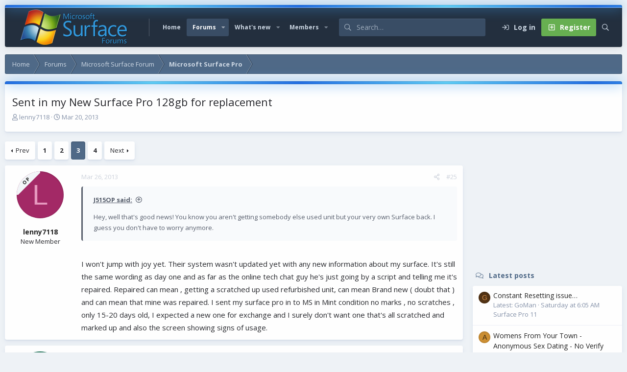

--- FILE ---
content_type: text/html; charset=utf-8
request_url: https://www.surfaceforums.net/threads/sent-in-my-new-surface-pro-128gb-for-replacement.4163/page-3
body_size: 19402
content:
<!DOCTYPE html>
<html id="XF" lang="en-US" dir="LTR"
	data-app="public"
	data-template="thread_view"
	data-container-key="node-27"
	data-content-key="thread-4163"
	data-logged-in="false"
	data-cookie-prefix="xf_"
	data-csrf="1769593254,96053d96c0bdb100bcc75498ae89d498"
	data-style-id="6" 
	class="has-no-js v_2_1 template-thread_view"
	>
<head>
	<meta charset="utf-8" />
	<meta http-equiv="X-UA-Compatible" content="IE=Edge" />
	<meta name="viewport" content="width=device-width, initial-scale=1, viewport-fit=cover">

	
	
	

	<title>Sent in my New Surface Pro 128gb for replacement | Page 3 | Microsoft Surface Forums</title>

	<link rel="manifest" href="/webmanifest.php">
	
		<meta name="theme-color" content="#394d65" />
	

	<meta name="apple-mobile-web-app-title" content="Microsoft Surface Forum">
	
	
	
		
		<meta name="description" content="Hey, well that&#039;s good news! You know you aren&#039;t getting somebody else used unit but your very own Surface back. I guess you don&#039;t have to worry anymore.

I..." />
		<meta property="og:description" content="Hey, well that&#039;s good news! You know you aren&#039;t getting somebody else used unit but your very own Surface back. I guess you don&#039;t have to worry anymore.

I won&#039;t jump with joy yet. Their system wasn&#039;t updated yet with any new information about my surface.  It&#039;s still the same wording as day one..." />
		<meta property="twitter:description" content="Hey, well that&#039;s good news! You know you aren&#039;t getting somebody else used unit but your very own Surface back. I guess you don&#039;t have to worry anymore.

I won&#039;t jump with joy yet. Their system..." />
	
	
		<meta property="og:url" content="https://www.surfaceforums.net/threads/sent-in-my-new-surface-pro-128gb-for-replacement.4163/" />
	
		<link rel="canonical" href="https://www.surfaceforums.net/threads/sent-in-my-new-surface-pro-128gb-for-replacement.4163/page-3" />
	
		<link rel="prev" href="/threads/sent-in-my-new-surface-pro-128gb-for-replacement.4163/page-2" />
	
		<link rel="next" href="/threads/sent-in-my-new-surface-pro-128gb-for-replacement.4163/page-4" />
	

	
		
	
	
	<meta property="og:site_name" content="Microsoft Surface Forums" />


	
	
		
	
	
	<meta property="og:type" content="website" />


	
	
		
	
	
	
		<meta property="og:title" content="Sent in my New Surface Pro 128gb for replacement" />
		<meta property="twitter:title" content="Sent in my New Surface Pro 128gb for replacement" />
	


	
	
	
	

	<link href="https://fonts.googleapis.com/css?family=Open+Sans:400,700" rel="stylesheet">
	
	

	


	<link rel="preload" href="/styles/fonts/fa/fa-regular-400.woff2?_v=5.15.3" as="font" type="font/woff2" crossorigin="anonymous" />


	<link rel="preload" href="/styles/fonts/fa/fa-solid-900.woff2?_v=5.15.3" as="font" type="font/woff2" crossorigin="anonymous" />


<link rel="preload" href="/styles/fonts/fa/fa-brands-400.woff2?_v=5.15.3" as="font" type="font/woff2" crossorigin="anonymous" />

	<link rel="stylesheet" href="/css.php?css=public%3Anormalize.css%2Cpublic%3Afa.css%2Cpublic%3Acore.less%2Cpublic%3Aapp.less&amp;s=6&amp;l=1&amp;d=1743603237&amp;k=e9a4d3f1f01f417aa4e3adc9a14e1efbbb9375de" />

	<link rel="stylesheet" href="/css.php?css=public%3Aaloph_op_ribbon_style.less%2Cpublic%3Abb_code.less%2Cpublic%3Amessage.less%2Cpublic%3Ashare_controls.less%2Cpublic%3Astructured_list.less%2Cpublic%3Aextra.less&amp;s=6&amp;l=1&amp;d=1743603237&amp;k=8d95ce5067fbebede5e8199f1b4dec54d504cb4e" />

	
		<script src="/js/xf/preamble.min.js?_v=0ac9ef24"></script>
	

	
	
	<script async src="https://www.googletagmanager.com/gtag/js?id=UA-23672339-54"></script>
	<script>
		window.dataLayer = window.dataLayer || [];
		function gtag(){dataLayer.push(arguments);}
		gtag('js', new Date());
		gtag('config', 'UA-23672339-54', {
			// 
			
			
		});
	</script>

	<script type='text/javascript'>
var xfhtml = document.getElementById('XF');
function applySetting(settingName, settingOn, allowToggle){
	
	// Theme editor is disabled, so simply apply the setting if enabled in ACP
		if(settingOn === 1){
			xfhtml.classList.add(settingName);
		}
	
}

applySetting('focus-mobile-navigation-bar', 1, 1);


applySetting('focus-fluid', 0, 1);


applySetting('focus-grid', 0, 1);







	xfhtml.setAttribute('data-focus-bg', '1');

</script>


	

	
	<!-- Matomo -->
	<script>
	  var _paq = window._paq = window._paq || [];
	  /* tracker methods like "setCustomDimension" should be called before "trackPageView" */
	  _paq.push(['trackPageView']);
	  _paq.push(['enableLinkTracking']);
	  (function() {
	    var u="//t.forumfoundry.com/";
	    _paq.push(['setTrackerUrl', u+'matomo.php']);
	    _paq.push(['setSiteId', '5']);
	    var d=document, g=d.createElement('script'), s=d.getElementsByTagName('script')[0];
	    g.async=true; g.src=u+'matomo.js'; s.parentNode.insertBefore(g,s);
	  })();
	</script>
	<!-- End Matomo Code -->


</head>
<body data-template="thread_view">
  





	





   
    
    
    


    
  
    



    
    
    
    


    
    
    


    
    
    
    









<div class='focus-width'><div class="p-pageWrapper" id="top">

<!-- Logo bar: start -->
<header class="p-header" id="header">
	<div class="p-header-inner">
		<div class="p-header-content">

			

	<!-- Logo -->
	<div class="p-header-logo p-header-logo--image">
		<a href="https://www.surfaceforums.net" class='focus-logo'>
			
			
				<span class='focus-logo--image'>
	                <img src="/data/assets/logo/surface-forum-l1.png" srcset="" alt="Microsoft Surface Forums" width="" height="" />
	            </span>
	        
	        
		</a>
	</div>



			

    
    
    <!-- Navigation wrap -->
    <nav class='focus-wrap-nav'>
		<div class="p-nav-scroller hScroller" data-xf-init="h-scroller" data-auto-scroll=".p-navEl.is-selected">
			<div class="hScroller-scroll">
				<ul class="p-nav-list js-offCanvasNavSource">
				
					<li>
						
	<div class="p-navEl " >
		

			
	
	<a href="https://www.surfaceforums.net"
		class="p-navEl-link "
		
		data-xf-key="1"
		data-nav-id="home">Home</a>


			

		
		
	</div>

					</li>
				
					<li>
						
	<div class="p-navEl is-selected" data-has-children="true">
		

			
	
	<a href="/"
		class="p-navEl-link p-navEl-link--splitMenu "
		
		
		data-nav-id="forums">Forums</a>


			<a data-xf-key="2"
				data-xf-click="menu"
				data-menu-pos-ref="< .p-navEl"
				class="p-navEl-splitTrigger"
				role="button"
				tabindex="0"
				aria-label="Toggle expanded"
				aria-expanded="false"
				aria-haspopup="true"></a>

		
		
			<div class="menu menu--structural" data-menu="menu" aria-hidden="true">
				<div class="menu-content">
					
						
	
	
	<a href="/whats-new/posts/"
		class="menu-linkRow u-indentDepth0 js-offCanvasCopy "
		
		
		data-nav-id="newPosts">New posts</a>

	

					
						
	
	
	<a href="/search/?type=post"
		class="menu-linkRow u-indentDepth0 js-offCanvasCopy "
		
		
		data-nav-id="searchForums">Search forums</a>

	

					
				</div>
			</div>
		
	</div>

					</li>
				
					<li>
						
	<div class="p-navEl " data-has-children="true">
		

			
	
	<a href="/whats-new/"
		class="p-navEl-link p-navEl-link--splitMenu "
		
		
		data-nav-id="whatsNew">What's new</a>


			<a data-xf-key="3"
				data-xf-click="menu"
				data-menu-pos-ref="< .p-navEl"
				class="p-navEl-splitTrigger"
				role="button"
				tabindex="0"
				aria-label="Toggle expanded"
				aria-expanded="false"
				aria-haspopup="true"></a>

		
		
			<div class="menu menu--structural" data-menu="menu" aria-hidden="true">
				<div class="menu-content">
					
						
	
	
	<a href="/whats-new/posts/"
		class="menu-linkRow u-indentDepth0 js-offCanvasCopy "
		 rel="nofollow"
		
		data-nav-id="whatsNewPosts">New posts</a>

	

					
						
	
	
	<a href="/whats-new/profile-posts/"
		class="menu-linkRow u-indentDepth0 js-offCanvasCopy "
		 rel="nofollow"
		
		data-nav-id="whatsNewProfilePosts">New profile posts</a>

	

					
						
	
	
	<a href="/whats-new/latest-activity"
		class="menu-linkRow u-indentDepth0 js-offCanvasCopy "
		 rel="nofollow"
		
		data-nav-id="latestActivity">Latest activity</a>

	

					
				</div>
			</div>
		
	</div>

					</li>
				
					<li>
						
	<div class="p-navEl " data-has-children="true">
		

			
	
	<a href="/members/"
		class="p-navEl-link p-navEl-link--splitMenu "
		
		
		data-nav-id="members">Members</a>


			<a data-xf-key="4"
				data-xf-click="menu"
				data-menu-pos-ref="< .p-navEl"
				class="p-navEl-splitTrigger"
				role="button"
				tabindex="0"
				aria-label="Toggle expanded"
				aria-expanded="false"
				aria-haspopup="true"></a>

		
		
			<div class="menu menu--structural" data-menu="menu" aria-hidden="true">
				<div class="menu-content">
					
						
	
	
	<a href="/online/"
		class="menu-linkRow u-indentDepth0 js-offCanvasCopy "
		
		
		data-nav-id="currentVisitors">Current visitors</a>

	

					
						
	
	
	<a href="/whats-new/profile-posts/"
		class="menu-linkRow u-indentDepth0 js-offCanvasCopy "
		 rel="nofollow"
		
		data-nav-id="newProfilePosts">New profile posts</a>

	

					
						
	
	
	<a href="/search/?type=profile_post"
		class="menu-linkRow u-indentDepth0 js-offCanvasCopy "
		
		
		data-nav-id="searchProfilePosts">Search profile posts</a>

	

					
				</div>
			</div>
		
	</div>

					</li>
				
				</ul>
			</div>
		</div>
	</nav>
    

    
	<div class='focus-wrap-search'>
	
		
			<form action="/search/search" method="post">
	        
	        <!-- Search -->
			<div class='focus-search'>	
				
				<div class='focus-search-flex'>
					<input name="keywords" placeholder="Search…" aria-label="Search" data-menu-autofocus="true" type="text" />
					<div class='focus-search-prefix'><i class="fa--xf far fa-search" aria-hidden="true"></i></div>
				</div>
				
			</div>
			
			
				<div class="focus-search-menu">

					
					
						<div class="menu-row">
							
			<select name="constraints" class="js-quickSearch-constraint input" aria-label="Search within">
				<option value="">Everywhere</option>
<option value="{&quot;search_type&quot;:&quot;post&quot;}">Threads</option>
<option value="{&quot;search_type&quot;:&quot;post&quot;,&quot;c&quot;:{&quot;nodes&quot;:[27],&quot;child_nodes&quot;:1}}">This forum</option>
<option value="{&quot;search_type&quot;:&quot;post&quot;,&quot;c&quot;:{&quot;thread&quot;:4163}}">This thread</option>

			</select>
		
						</div>
					

					
					<div class="menu-row">
						<label class="iconic"><input type="checkbox"  name="c[title_only]" value="1" /><i aria-hidden="true"></i><span class="iconic-label">Search titles only</span></label>

					</div>
					
					<div class="menu-row">
						<div class="inputGroup">
							<span class="inputGroup-text">By:</span>
							<input type="text" class="input" name="c[users]" data-xf-init="auto-complete" placeholder="Member" aria-labelledby="ctrl_search_menu_by_member" />
						</div>
					</div>
					<div class="menu-footer">
						<span class="menu-footer-controls">
							<a href="/search/" class="button"><span class="button-text">Filters</span></a>
							<button type="submit" class="button--primary button button--icon button--icon--search"><span class="button-text">Search</span></button>
						</span>
					</div>

				</div>
			

			<input type="hidden" name="_xfToken" value="1769593254,96053d96c0bdb100bcc75498ae89d498" />

			</form>
		

	</div>

	<div class='focus-wrap-user'>

    <!-- User bar -->

		<div class="p-nav-opposite">
			<div class="p-navgroup p-account p-navgroup--guest">
				
					<a href="/login/" class="p-navgroup-link p-navgroup-link--textual p-navgroup-link--logIn" data-xf-click="overlay" data-follow-redirects="on">
						<span class="p-navgroup-linkText">Log in</span>
					</a>
					
						
<a href="/login/register" class="p-navgroup-link p-navgroup-link--textual p-navgroup-link--register" data-xf-click="overlay" data-follow-redirects="on">
							<span class="p-navgroup-linkText">Register</span>
						</a>

					
				
				
				
				
	            
			</div>

			<div class="p-navgroup p-discovery">
				<a href="/whats-new/"
					class="p-navgroup-link p-navgroup-link--iconic p-navgroup-link--whatsnew"
				   	aria-label="What&#039;s new"
					title="What&#039;s new">
					<i aria-hidden="true"></i>
					<span class="p-navgroup-linkText">What's new</span>
				</a>

				
					<a href="/search/"
						class="p-navgroup-link p-navgroup-link--iconic p-navgroup-link--search"
						data-xf-click="menu"
						data-xf-key="/"
						aria-label="Search"
						aria-expanded="false"
						aria-haspopup="true"
						title="Search"
					   	data-xf-init="tooltip">
						<i aria-hidden="true"></i>
						<!-- <span class="p-navgroup-linkText">Search</span> -->
					</a>
					<div class="menu menu--structural menu--wide" data-menu="menu" aria-hidden="true">
						<form action="/search/search" method="post"
							class="menu-content"
							data-xf-init="quick-search">

							<h3 class="menu-header">Search</h3>
							
							<div class="menu-row">
								
									<div class="inputGroup inputGroup--joined">
										<input type="text" class="input" name="keywords" placeholder="Search…" aria-label="Search" data-menu-autofocus="true" />
										
			<select name="constraints" class="js-quickSearch-constraint input" aria-label="Search within">
				<option value="">Everywhere</option>
<option value="{&quot;search_type&quot;:&quot;post&quot;}">Threads</option>
<option value="{&quot;search_type&quot;:&quot;post&quot;,&quot;c&quot;:{&quot;nodes&quot;:[27],&quot;child_nodes&quot;:1}}">This forum</option>
<option value="{&quot;search_type&quot;:&quot;post&quot;,&quot;c&quot;:{&quot;thread&quot;:4163}}">This thread</option>

			</select>
		
									</div>
									
							</div>

							
							<div class="menu-row">
								<label class="iconic"><input type="checkbox"  name="c[title_only]" value="1" /><i aria-hidden="true"></i><span class="iconic-label">Search titles only

											
												<span tabindex="0" role="button"
													  data-xf-init="tooltip" data-trigger="hover focus click" title="Tags will also be searched in content where tags are supported">

													<i class="fa--xf far fa-question-circle u-muted u-smaller" aria-hidden="true"></i>
												</span></span></label>

							</div>
							
							<div class="menu-row">
								<div class="inputGroup">
									<span class="inputGroup-text" id="ctrl_search_menu_by_member">By:</span>
									<input type="text" class="input" name="c[users]" data-xf-init="auto-complete" placeholder="Member" aria-labelledby="ctrl_search_menu_by_member" />
								</div>
							</div>
							<div class="menu-footer">
								<span class="menu-footer-controls">
									<button type="submit" class="button--primary button button--icon button--icon--search"><span class="button-text">Search</span></button>
									<a href="/search/" class="button"><span class="button-text">Advanced search…</span></a>
								</span>
							</div>

							<input type="hidden" name="_xfToken" value="1769593254,96053d96c0bdb100bcc75498ae89d498" />
						</form>
					</div>
				
			</div>
		</div>

</div>
    

			
		</div>
	</div>
</header>
<!-- Logo bar: end -->

<!-- Secondary header: start -->

	<!-- Make mobile header sticky regardless of setting -->
	<div class="p-navSticky p-navSticky--primary" data-xf-init="sticky-header">
		
    
    <!-- Secondary header -->
    
	<div class="p-nav">
		<div class="p-nav-inner">
			
			<div class='focus-mobile-navigation'>
				<button type="button" class="button--plain p-nav-menuTrigger button" data-xf-click="off-canvas" data-menu=".js-headerOffCanvasMenu" tabindex="0" aria-label="Menu"><span class="button-text">
					<i aria-hidden="true"></i>
					<span class="p-nav-menuText">Menu</span>
				</span></button>
				<div class='focus-mobile-logo'>
					<a href="https://www.surfaceforums.net">
						
	                        <img src="/data/assets/logo/surface-forum-l1.png" srcset="" alt="Microsoft Surface Forums" width="" height="" />
						
					</a>
				</div>
			</div>

			<div class='focus-wrap-user hide:desktop'>

    <!-- User bar -->

		<div class="p-nav-opposite">
			<div class="p-navgroup p-account p-navgroup--guest">
				
					<a href="/login/" class="p-navgroup-link p-navgroup-link--textual p-navgroup-link--logIn" data-xf-click="overlay" data-follow-redirects="on">
						<span class="p-navgroup-linkText">Log in</span>
					</a>
					
						
<a href="/login/register" class="p-navgroup-link p-navgroup-link--textual p-navgroup-link--register" data-xf-click="overlay" data-follow-redirects="on">
							<span class="p-navgroup-linkText">Register</span>
						</a>

					
				
				
				
				
	            
			</div>

			<div class="p-navgroup p-discovery">
				<a href="/whats-new/"
					class="p-navgroup-link p-navgroup-link--iconic p-navgroup-link--whatsnew"
				   	aria-label="What&#039;s new"
					title="What&#039;s new">
					<i aria-hidden="true"></i>
					<span class="p-navgroup-linkText">What's new</span>
				</a>

				
					<a href="/search/"
						class="p-navgroup-link p-navgroup-link--iconic p-navgroup-link--search"
						data-xf-click="menu"
						data-xf-key="/"
						aria-label="Search"
						aria-expanded="false"
						aria-haspopup="true"
						title="Search"
					   	data-xf-init="tooltip">
						<i aria-hidden="true"></i>
						<!-- <span class="p-navgroup-linkText">Search</span> -->
					</a>
					<div class="menu menu--structural menu--wide" data-menu="menu" aria-hidden="true">
						<form action="/search/search" method="post"
							class="menu-content"
							data-xf-init="quick-search">

							<h3 class="menu-header">Search</h3>
							
							<div class="menu-row">
								
									<div class="inputGroup inputGroup--joined">
										<input type="text" class="input" name="keywords" placeholder="Search…" aria-label="Search" data-menu-autofocus="true" />
										
			<select name="constraints" class="js-quickSearch-constraint input" aria-label="Search within">
				<option value="">Everywhere</option>
<option value="{&quot;search_type&quot;:&quot;post&quot;}">Threads</option>
<option value="{&quot;search_type&quot;:&quot;post&quot;,&quot;c&quot;:{&quot;nodes&quot;:[27],&quot;child_nodes&quot;:1}}">This forum</option>
<option value="{&quot;search_type&quot;:&quot;post&quot;,&quot;c&quot;:{&quot;thread&quot;:4163}}">This thread</option>

			</select>
		
									</div>
									
							</div>

							
							<div class="menu-row">
								<label class="iconic"><input type="checkbox"  name="c[title_only]" value="1" /><i aria-hidden="true"></i><span class="iconic-label">Search titles only

											
												<span tabindex="0" role="button"
													  data-xf-init="tooltip" data-trigger="hover focus click" title="Tags will also be searched in content where tags are supported">

													<i class="fa--xf far fa-question-circle u-muted u-smaller" aria-hidden="true"></i>
												</span></span></label>

							</div>
							
							<div class="menu-row">
								<div class="inputGroup">
									<span class="inputGroup-text" id="ctrl_search_menu_by_member">By:</span>
									<input type="text" class="input" name="c[users]" data-xf-init="auto-complete" placeholder="Member" aria-labelledby="ctrl_search_menu_by_member" />
								</div>
							</div>
							<div class="menu-footer">
								<span class="menu-footer-controls">
									<button type="submit" class="button--primary button button--icon button--icon--search"><span class="button-text">Search</span></button>
									<a href="/search/" class="button"><span class="button-text">Advanced search…</span></a>
								</span>
							</div>

							<input type="hidden" name="_xfToken" value="1769593254,96053d96c0bdb100bcc75498ae89d498" />
						</form>
					</div>
				
			</div>
		</div>

</div>
			
			

		</div>
	</div>
    

		
    <!-- Sub navigation -->
	
		<div class="p-sectionLinks">
			<div class="p-sectionLinks-inner hScroller" data-xf-init="h-scroller">
				<div class="hScroller-scroll">
					<ul class="p-sectionLinks-list">
					
						<li>
							
	<div class="p-navEl " >
		

			
	
	<a href="/whats-new/posts/"
		class="p-navEl-link "
		
		data-xf-key="alt+1"
		data-nav-id="newPosts">New posts</a>


			

		
		
	</div>

						</li>
					
						<li>
							
	<div class="p-navEl " >
		

			
	
	<a href="/search/?type=post"
		class="p-navEl-link "
		
		data-xf-key="alt+2"
		data-nav-id="searchForums">Search forums</a>


			

		
		
	</div>

						</li>
					
					</ul>
				</div>
			</div>
		</div>
	

	</div>

<!-- Secondary header: end -->


<div class='focus-content'>

	<div class='focus-ad'>

	

		
		<script type="text/javascript" src="https://s.skimresources.com/js/1629X934511.skimlinks.js"></script>

	

</div>


<div class="p-body">
	<div class="p-body-inner">
		<!--XF:EXTRA_OUTPUT-->
        
        <!-- Staff bar: start -->
        
        
        


        
		

		

		
		
        
	        <div class='focus-breadcrumb'>
				
					

	
	
	
	
		<div class="p-breadcrumbs-wrap ">
			<ul class="p-breadcrumbs " itemscope itemtype="https://schema.org/BreadcrumbList">
				
					

					
						
						
	<li itemprop="itemListElement" itemscope itemtype="https://schema.org/ListItem">
		<a href="https://www.surfaceforums.net" itemprop="item">
			<span itemprop="name">Home</span>
		</a>
		<meta itemprop="position" content="1" />
	</li>

					

					
						
						
	<li itemprop="itemListElement" itemscope itemtype="https://schema.org/ListItem">
		<a href="/" itemprop="item">
			<span itemprop="name">Forums</span>
		</a>
		<meta itemprop="position" content="2" />
	</li>

					
					
						
						
	<li itemprop="itemListElement" itemscope itemtype="https://schema.org/ListItem">
		<a href="/categories/microsoft-surface-forum.4/" itemprop="item">
			<span itemprop="name">Microsoft Surface Forum</span>
		</a>
		<meta itemprop="position" content="3" />
	</li>

					
						
						
	<li itemprop="itemListElement" itemscope itemtype="https://schema.org/ListItem">
		<a href="/forums/microsoft-surface-pro.27/" itemprop="item">
			<span itemprop="name">Microsoft Surface Pro</span>
		</a>
		<meta itemprop="position" content="4" />
	</li>

					

				
			</ul>
		</div>
	

				
				
			</div>
		

        
            
		

		
	<noscript class="js-jsWarning"><div class="blockMessage blockMessage--important blockMessage--iconic u-noJsOnly">JavaScript is disabled. For a better experience, please enable JavaScript in your browser before proceeding.</div></noscript>

		
	<div class="blockMessage blockMessage--important blockMessage--iconic js-browserWarning" style="display: none">You are using an out of date browser. It  may not display this or other websites correctly.<br />You should upgrade or use an <a href="https://www.google.com/chrome/" target="_blank" rel="noopener">alternative browser</a>.</div>


		
			<div class="p-body-header">
			
				
					<div class="p-title ">
					
						
							<h1 class="p-title-value">Sent in my New Surface Pro 128gb for replacement</h1>
						
						
					
					</div>
				

				
					<div class="p-description">
	<ul class="listInline listInline--bullet">
		<li>
			<i class="fa--xf far fa-user" aria-hidden="true" title="Thread starter"></i>
			<span class="u-srOnly">Thread starter</span>

			<a href="/members/lenny7118.9655/" class="username  u-concealed" dir="auto" data-user-id="9655" data-xf-init="member-tooltip">lenny7118</a>
		</li>
		<li>
			<i class="fa--xf far fa-clock" aria-hidden="true" title="Start date"></i>
			<span class="u-srOnly">Start date</span>

			<a href="/threads/sent-in-my-new-surface-pro-128gb-for-replacement.4163/" class="u-concealed"><time  class="u-dt" dir="auto" datetime="2013-03-20T22:41:28-0500" data-time="1363837288" data-date-string="Mar 20, 2013" data-time-string="10:41 PM" title="Mar 20, 2013 at 10:41 PM">Mar 20, 2013</time></a>
		</li>
		
	</ul>
</div>
				
			
			</div>
		

		<div class="p-body-main p-body-main--withSidebar ">
			
			<div class="p-body-contentCol"></div>
			
				<div class="p-body-sidebarCol"></div>
			
			
			

			<div class="p-body-content">
				
				<div class="p-body-pageContent">













	
	
	
		
	
	
	


	
	
	
		
	
	
	


	
	
		
	
	
	


	
	













	

	
		
	



















<div class="block block--messages" data-xf-init="" data-type="post" data-href="/inline-mod/" data-search-target="*">

	<span class="u-anchorTarget" id="posts"></span>

	
		
	

	

	<div class="block-outer"><div class="block-outer-main"><nav class="pageNavWrapper pageNavWrapper--mixed ">



<div class="pageNav  ">
	
		<a href="/threads/sent-in-my-new-surface-pro-128gb-for-replacement.4163/page-2" class="pageNav-jump pageNav-jump--prev">Prev</a>
	

	<ul class="pageNav-main">
		

	
		<li class="pageNav-page "><a href="/threads/sent-in-my-new-surface-pro-128gb-for-replacement.4163/">1</a></li>
	


		

		
			

	
		<li class="pageNav-page pageNav-page--earlier"><a href="/threads/sent-in-my-new-surface-pro-128gb-for-replacement.4163/page-2">2</a></li>
	

		
			

	
		<li class="pageNav-page pageNav-page--current "><a href="/threads/sent-in-my-new-surface-pro-128gb-for-replacement.4163/page-3">3</a></li>
	

		

		

		

	
		<li class="pageNav-page "><a href="/threads/sent-in-my-new-surface-pro-128gb-for-replacement.4163/page-4">4</a></li>
	

	</ul>

	
		<a href="/threads/sent-in-my-new-surface-pro-128gb-for-replacement.4163/page-4" class="pageNav-jump pageNav-jump--next">Next</a>
	
</div>

<div class="pageNavSimple">
	
		<a href="/threads/sent-in-my-new-surface-pro-128gb-for-replacement.4163/"
			class="pageNavSimple-el pageNavSimple-el--first"
			data-xf-init="tooltip" title="First">
			<i aria-hidden="true"></i> <span class="u-srOnly">First</span>
		</a>
		<a href="/threads/sent-in-my-new-surface-pro-128gb-for-replacement.4163/page-2" class="pageNavSimple-el pageNavSimple-el--prev">
			<i aria-hidden="true"></i> Prev
		</a>
	

	<a class="pageNavSimple-el pageNavSimple-el--current"
		data-xf-init="tooltip" title="Go to page"
		data-xf-click="menu" role="button" tabindex="0" aria-expanded="false" aria-haspopup="true">
		3 of 4
	</a>
	

	<div class="menu menu--pageJump" data-menu="menu" aria-hidden="true">
		<div class="menu-content">
			<h4 class="menu-header">Go to page</h4>
			<div class="menu-row" data-xf-init="page-jump" data-page-url="/threads/sent-in-my-new-surface-pro-128gb-for-replacement.4163/page-%page%">
				<div class="inputGroup inputGroup--numbers">
					<div class="inputGroup inputGroup--numbers inputNumber" data-xf-init="number-box"><input type="number" pattern="\d*" class="input input--number js-numberBoxTextInput input input--numberNarrow js-pageJumpPage" value="3"  min="1" max="4" step="1" required="required" data-menu-autofocus="true" /></div>
					<span class="inputGroup-text"><button type="button" class="js-pageJumpGo button"><span class="button-text">Go</span></button></span>
				</div>
			</div>
		</div>
	</div>


	
		<a href="/threads/sent-in-my-new-surface-pro-128gb-for-replacement.4163/page-4" class="pageNavSimple-el pageNavSimple-el--next">
			Next <i aria-hidden="true"></i>
		</a>
		<a href="/threads/sent-in-my-new-surface-pro-128gb-for-replacement.4163/page-4"
			class="pageNavSimple-el pageNavSimple-el--last"
			data-xf-init="tooltip" title="Last">
			<i aria-hidden="true"></i> <span class="u-srOnly">Last</span>
		</a>
	
</div>

</nav>



</div></div>

	

	
		
	<div class="block-outer js-threadStatusField"></div>

	

	<div class="block-container lbContainer"
		data-xf-init="lightbox select-to-quote"
		data-message-selector=".js-post"
		data-lb-id="thread-4163"
		data-lb-universal="0">

		<div class="block-body js-replyNewMessageContainer">
			
				

					

					
						

	
	

	

	
	<article class="message message--post js-post js-inlineModContainer  "
		data-author="lenny7118"
		data-content="post-22821"
		id="js-post-22821"
		itemscope itemtype="https://schema.org/Comment" itemid="https://www.surfaceforums.net/posts/22821/">

		
			<meta itemprop="parentItem" itemscope itemid="https://www.surfaceforums.net/threads/sent-in-my-new-surface-pro-128gb-for-replacement.4163/" />
		

		<span class="u-anchorTarget" id="post-22821"></span>

		
			<div class="message-inner">
				
					<div class="message-cell message-cell--user">
						

	<section class="message-user"
		itemprop="author" itemscope itemtype="https://schema.org/Person" itemid="https://www.surfaceforums.net/members/lenny7118.9655/">

		
			<meta itemprop="url" content="https://www.surfaceforums.net/members/lenny7118.9655/" />
		

		<div class="message-avatar ">
			<div class="message-avatar-wrapper">

    


    <div class="ribbonBox desktopRibbon leftCornerDesktop">
        <div class="ribbon-wrapper">
            <div class="ribbon"
                    
                        data-xf-init="tooltip"
                        data-original-title="Thread Starter"
                    
                >
                <span>OP </span>
            </div>
        </div>
    </div>




				<a href="/members/lenny7118.9655/" class="avatar avatar--m avatar--default avatar--default--dynamic" data-user-id="9655" data-xf-init="member-tooltip" style="background-color: #a32966; color: #e699bf">
			<span class="avatar-u9655-m" role="img" aria-label="lenny7118">L</span> 
		</a>
				
			</div>
		</div>
		<div class="message-userDetails">
			<h4 class="message-name"><a href="/members/lenny7118.9655/" class="username " dir="auto" data-user-id="9655" data-xf-init="member-tooltip"><span itemprop="name">lenny7118</span></a></h4>
			<h5 class="userTitle message-userTitle" dir="auto" itemprop="jobTitle">New Member</h5>
			
		</div>
		
			
			
		
		<span class="message-userArrow"></span>
	</section>

					</div>
				

				
					<div class="message-cell message-cell--main">
					
						<div class="message-main js-quickEditTarget">

							
								

	

	<header class="message-attribution message-attribution--split">
		<ul class="message-attribution-main listInline ">
			
			
			<li class="u-concealed">
				<a href="/threads/sent-in-my-new-surface-pro-128gb-for-replacement.4163/post-22821" rel="nofollow" itemprop="url">
					<time  class="u-dt" dir="auto" datetime="2013-03-26T16:57:30-0500" data-time="1364335050" data-date-string="Mar 26, 2013" data-time-string="4:57 PM" title="Mar 26, 2013 at 4:57 PM" itemprop="datePublished">Mar 26, 2013</time>
				</a>
			</li>
			
		</ul>

		<ul class="message-attribution-opposite message-attribution-opposite--list ">
			
			<li>
				<a href="/threads/sent-in-my-new-surface-pro-128gb-for-replacement.4163/post-22821"
					class="message-attribution-gadget"
					data-xf-init="share-tooltip"
					data-href="/posts/22821/share"
					aria-label="Share"
					rel="nofollow">
					<i class="fa--xf far fa-share-alt" aria-hidden="true"></i>
				</a>
			</li>
			
			
				<li>
					<a href="/threads/sent-in-my-new-surface-pro-128gb-for-replacement.4163/post-22821" rel="nofollow">
						#25
					</a>
				</li>
			
		</ul>
	</header>

							

							<div class="message-content js-messageContent">
							

								
									
	
	
	

								

								
									
	

	<div class="message-userContent lbContainer js-lbContainer "
		data-lb-id="post-22821"
		data-lb-caption-desc="lenny7118 &middot; Mar 26, 2013 at 4:57 PM">

		

		<article class="message-body js-selectToQuote">
			
				
			

			<div itemprop="text">
				
					<div class="bbWrapper"><blockquote data-attributes="" data-quote="J515OP" data-source="post: 22799"
	class="bbCodeBlock bbCodeBlock--expandable bbCodeBlock--quote js-expandWatch">
	
		<div class="bbCodeBlock-title">
			
				<a href="/goto/post?id=22799"
					class="bbCodeBlock-sourceJump"
					rel="nofollow"
					data-xf-click="attribution"
					data-content-selector="#post-22799">J515OP said:</a>
			
		</div>
	
	<div class="bbCodeBlock-content">
		
		<div class="bbCodeBlock-expandContent js-expandContent ">
			Hey, well that&#039;s good news! You know you aren&#039;t getting somebody else used unit but your very own Surface back. I guess you don&#039;t have to worry anymore.
		</div>
		<div class="bbCodeBlock-expandLink js-expandLink"><a role="button" tabindex="0">Click to expand...</a></div>
	</div>
</blockquote><br />
I won&#039;t jump with joy yet. Their system wasn&#039;t updated yet with any new information about my surface.  It&#039;s still the same wording as day one and as far as the online tech chat guy he&#039;s just going by a script and telling me it&#039;s repaired.  Repaired can mean , getting a scratched up used refurbished unit, can mean Brand new ( doubt that ) and can mean that mine was repaired.  I sent my surface pro in to MS in Mint condition no marks , no scratches , only 15-20 days old, I expected a new one for exchange and I surely don&#039;t want one that&#039;s all scratched and marked up and also the screen showing signs of usage.</div>
				
			</div>

			<div class="js-selectToQuoteEnd">&nbsp;</div>
			
				
			
		</article>

		

		
	</div>

								

								
									
	

	

								

								
								
								
									
	

								

							
							</div>

							
								
	

	<footer class="message-footer">
		
			<div class="message-microdata" itemprop="interactionStatistic" itemtype="https://schema.org/InteractionCounter" itemscope>
				<meta itemprop="userInteractionCount" content="0" />
				<meta itemprop="interactionType" content="https://schema.org/LikeAction" />
			</div>
		

		

		<div class="reactionsBar js-reactionsList ">
			
		</div>

		<div class="js-historyTarget message-historyTarget toggleTarget" data-href="trigger-href"></div>
	</footer>

							
						</div>

					
					</div>
				
			</div>
		
	</article>

	
	

					

					

				

					

					
						

	
	

	

	
	<article class="message message--post js-post js-inlineModContainer  "
		data-author="Sit"
		data-content="post-22825"
		id="js-post-22825"
		itemscope itemtype="https://schema.org/Comment" itemid="https://www.surfaceforums.net/posts/22825/">

		
			<meta itemprop="parentItem" itemscope itemid="https://www.surfaceforums.net/threads/sent-in-my-new-surface-pro-128gb-for-replacement.4163/" />
		

		<span class="u-anchorTarget" id="post-22825"></span>

		
			<div class="message-inner">
				
					<div class="message-cell message-cell--user">
						

	<section class="message-user"
		itemprop="author" itemscope itemtype="https://schema.org/Person" itemid="https://www.surfaceforums.net/members/sit.9732/">

		
			<meta itemprop="url" content="https://www.surfaceforums.net/members/sit.9732/" />
		

		<div class="message-avatar ">
			<div class="message-avatar-wrapper">

				<a href="/members/sit.9732/" class="avatar avatar--m avatar--default avatar--default--dynamic" data-user-id="9732" data-xf-init="member-tooltip" style="background-color: #1f7a5c; color: #70dbb8">
			<span class="avatar-u9732-m" role="img" aria-label="Sit">S</span> 
		</a>
				
			</div>
		</div>
		<div class="message-userDetails">
			<h4 class="message-name"><a href="/members/sit.9732/" class="username " dir="auto" data-user-id="9732" data-xf-init="member-tooltip"><span itemprop="name">Sit</span></a></h4>
			<h5 class="userTitle message-userTitle" dir="auto" itemprop="jobTitle">Member</h5>
			
		</div>
		
			
			
		
		<span class="message-userArrow"></span>
	</section>

					</div>
				

				
					<div class="message-cell message-cell--main">
					
						<div class="message-main js-quickEditTarget">

							
								

	

	<header class="message-attribution message-attribution--split">
		<ul class="message-attribution-main listInline ">
			
			
			<li class="u-concealed">
				<a href="/threads/sent-in-my-new-surface-pro-128gb-for-replacement.4163/post-22825" rel="nofollow" itemprop="url">
					<time  class="u-dt" dir="auto" datetime="2013-03-26T17:53:55-0500" data-time="1364338435" data-date-string="Mar 26, 2013" data-time-string="5:53 PM" title="Mar 26, 2013 at 5:53 PM" itemprop="datePublished">Mar 26, 2013</time>
				</a>
			</li>
			
		</ul>

		<ul class="message-attribution-opposite message-attribution-opposite--list ">
			
			<li>
				<a href="/threads/sent-in-my-new-surface-pro-128gb-for-replacement.4163/post-22825"
					class="message-attribution-gadget"
					data-xf-init="share-tooltip"
					data-href="/posts/22825/share"
					aria-label="Share"
					rel="nofollow">
					<i class="fa--xf far fa-share-alt" aria-hidden="true"></i>
				</a>
			</li>
			
			
				<li>
					<a href="/threads/sent-in-my-new-surface-pro-128gb-for-replacement.4163/post-22825" rel="nofollow">
						#26
					</a>
				</li>
			
		</ul>
	</header>

							

							<div class="message-content js-messageContent">
							

								
									
	
	
	

								

								
									
	

	<div class="message-userContent lbContainer js-lbContainer "
		data-lb-id="post-22825"
		data-lb-caption-desc="Sit &middot; Mar 26, 2013 at 5:53 PM">

		

		<article class="message-body js-selectToQuote">
			
				
			

			<div itemprop="text">
				
					<div class="bbWrapper"><blockquote data-attributes="" data-quote="lenny7118" data-source="post: 22795"
	class="bbCodeBlock bbCodeBlock--expandable bbCodeBlock--quote js-expandWatch">
	
		<div class="bbCodeBlock-title">
			
				<a href="/goto/post?id=22795"
					class="bbCodeBlock-sourceJump"
					rel="nofollow"
					data-xf-click="attribution"
					data-content-selector="#post-22795">lenny7118 said:</a>
			
		</div>
	
	<div class="bbCodeBlock-content">
		
		<div class="bbCodeBlock-expandContent js-expandContent ">
			I contacted MS tech support again today and was on the chat screen, the MS tech wrote my surface was repaired and would be shipping out today. Nothing about me getting a new surface.  Also my serial number still remains the same on that myservice.surface site. As a matter of fact all the info about my surface on that site remains the same. All the details are the same from the date in which they started the process - 3/18/13.
		</div>
		<div class="bbCodeBlock-expandLink js-expandLink"><a role="button" tabindex="0">Click to expand...</a></div>
	</div>
</blockquote><br />
Yes, very good news.  Please update your thread when you get your computer.  I know I want to know how MS handles it as well as everyone else.<br />
<br />
Thanks</div>
				
			</div>

			<div class="js-selectToQuoteEnd">&nbsp;</div>
			
				
			
		</article>

		

		
	</div>

								

								
									
	

	

								

								
								
								
									
	

								

							
							</div>

							
								
	

	<footer class="message-footer">
		
			<div class="message-microdata" itemprop="interactionStatistic" itemtype="https://schema.org/InteractionCounter" itemscope>
				<meta itemprop="userInteractionCount" content="0" />
				<meta itemprop="interactionType" content="https://schema.org/LikeAction" />
			</div>
		

		

		<div class="reactionsBar js-reactionsList ">
			
		</div>

		<div class="js-historyTarget message-historyTarget toggleTarget" data-href="trigger-href"></div>
	</footer>

							
						</div>

					
					</div>
				
			</div>
		
	</article>

	
	

					

					

				

					

					
						

	
	

	

	
	<article class="message message--post js-post js-inlineModContainer  "
		data-author="lenny7118"
		data-content="post-22826"
		id="js-post-22826"
		itemscope itemtype="https://schema.org/Comment" itemid="https://www.surfaceforums.net/posts/22826/">

		
			<meta itemprop="parentItem" itemscope itemid="https://www.surfaceforums.net/threads/sent-in-my-new-surface-pro-128gb-for-replacement.4163/" />
		

		<span class="u-anchorTarget" id="post-22826"></span>

		
			<div class="message-inner">
				
					<div class="message-cell message-cell--user">
						

	<section class="message-user"
		itemprop="author" itemscope itemtype="https://schema.org/Person" itemid="https://www.surfaceforums.net/members/lenny7118.9655/">

		
			<meta itemprop="url" content="https://www.surfaceforums.net/members/lenny7118.9655/" />
		

		<div class="message-avatar ">
			<div class="message-avatar-wrapper">

    


    <div class="ribbonBox desktopRibbon leftCornerDesktop">
        <div class="ribbon-wrapper">
            <div class="ribbon"
                    
                        data-xf-init="tooltip"
                        data-original-title="Thread Starter"
                    
                >
                <span>OP </span>
            </div>
        </div>
    </div>




				<a href="/members/lenny7118.9655/" class="avatar avatar--m avatar--default avatar--default--dynamic" data-user-id="9655" data-xf-init="member-tooltip" style="background-color: #a32966; color: #e699bf">
			<span class="avatar-u9655-m" role="img" aria-label="lenny7118">L</span> 
		</a>
				
			</div>
		</div>
		<div class="message-userDetails">
			<h4 class="message-name"><a href="/members/lenny7118.9655/" class="username " dir="auto" data-user-id="9655" data-xf-init="member-tooltip"><span itemprop="name">lenny7118</span></a></h4>
			<h5 class="userTitle message-userTitle" dir="auto" itemprop="jobTitle">New Member</h5>
			
		</div>
		
			
			
		
		<span class="message-userArrow"></span>
	</section>

					</div>
				

				
					<div class="message-cell message-cell--main">
					
						<div class="message-main js-quickEditTarget">

							
								

	

	<header class="message-attribution message-attribution--split">
		<ul class="message-attribution-main listInline ">
			
			
			<li class="u-concealed">
				<a href="/threads/sent-in-my-new-surface-pro-128gb-for-replacement.4163/post-22826" rel="nofollow" itemprop="url">
					<time  class="u-dt" dir="auto" datetime="2013-03-26T18:02:48-0500" data-time="1364338968" data-date-string="Mar 26, 2013" data-time-string="6:02 PM" title="Mar 26, 2013 at 6:02 PM" itemprop="datePublished">Mar 26, 2013</time>
				</a>
			</li>
			
		</ul>

		<ul class="message-attribution-opposite message-attribution-opposite--list ">
			
			<li>
				<a href="/threads/sent-in-my-new-surface-pro-128gb-for-replacement.4163/post-22826"
					class="message-attribution-gadget"
					data-xf-init="share-tooltip"
					data-href="/posts/22826/share"
					aria-label="Share"
					rel="nofollow">
					<i class="fa--xf far fa-share-alt" aria-hidden="true"></i>
				</a>
			</li>
			
			
				<li>
					<a href="/threads/sent-in-my-new-surface-pro-128gb-for-replacement.4163/post-22826" rel="nofollow">
						#27
					</a>
				</li>
			
		</ul>
	</header>

							

							<div class="message-content js-messageContent">
							

								
									
	
	
	

								

								
									
	

	<div class="message-userContent lbContainer js-lbContainer "
		data-lb-id="post-22826"
		data-lb-caption-desc="lenny7118 &middot; Mar 26, 2013 at 6:02 PM">

		

		<article class="message-body js-selectToQuote">
			
				
			

			<div itemprop="text">
				
					<div class="bbWrapper"><blockquote data-attributes="" data-quote="Sit" data-source="post: 22825"
	class="bbCodeBlock bbCodeBlock--expandable bbCodeBlock--quote js-expandWatch">
	
		<div class="bbCodeBlock-title">
			
				<a href="/goto/post?id=22825"
					class="bbCodeBlock-sourceJump"
					rel="nofollow"
					data-xf-click="attribution"
					data-content-selector="#post-22825">Sit said:</a>
			
		</div>
	
	<div class="bbCodeBlock-content">
		
		<div class="bbCodeBlock-expandContent js-expandContent ">
			Yes, very good news.  Please update your thread when you get your computer.  I know I want to know how MS handles it as well as everyone else.<br />
<br />
Thanks
		</div>
		<div class="bbCodeBlock-expandLink js-expandLink"><a role="button" tabindex="0">Click to expand...</a></div>
	</div>
</blockquote><br />
Well last night I spoke to a MS tech on the phone and he said it was shipped but he was wrong as it still hasn&#039;t shipped as of today and no updates listed about my surface. I did contact MS today as I stated in another post. I will keep updating.</div>
				
			</div>

			<div class="js-selectToQuoteEnd">&nbsp;</div>
			
				
			
		</article>

		

		
	</div>

								

								
									
	

	

								

								
								
								
									
	

								

							
							</div>

							
								
	

	<footer class="message-footer">
		
			<div class="message-microdata" itemprop="interactionStatistic" itemtype="https://schema.org/InteractionCounter" itemscope>
				<meta itemprop="userInteractionCount" content="0" />
				<meta itemprop="interactionType" content="https://schema.org/LikeAction" />
			</div>
		

		

		<div class="reactionsBar js-reactionsList ">
			
		</div>

		<div class="js-historyTarget message-historyTarget toggleTarget" data-href="trigger-href"></div>
	</footer>

							
						</div>

					
					</div>
				
			</div>
		
	</article>

	
	

					

					

				

					

					
						

	
	

	

	
	<article class="message message--post js-post js-inlineModContainer  "
		data-author="lenny7118"
		data-content="post-22828"
		id="js-post-22828"
		itemscope itemtype="https://schema.org/Comment" itemid="https://www.surfaceforums.net/posts/22828/">

		
			<meta itemprop="parentItem" itemscope itemid="https://www.surfaceforums.net/threads/sent-in-my-new-surface-pro-128gb-for-replacement.4163/" />
		

		<span class="u-anchorTarget" id="post-22828"></span>

		
			<div class="message-inner">
				
					<div class="message-cell message-cell--user">
						

	<section class="message-user"
		itemprop="author" itemscope itemtype="https://schema.org/Person" itemid="https://www.surfaceforums.net/members/lenny7118.9655/">

		
			<meta itemprop="url" content="https://www.surfaceforums.net/members/lenny7118.9655/" />
		

		<div class="message-avatar ">
			<div class="message-avatar-wrapper">

    


    <div class="ribbonBox desktopRibbon leftCornerDesktop">
        <div class="ribbon-wrapper">
            <div class="ribbon"
                    
                        data-xf-init="tooltip"
                        data-original-title="Thread Starter"
                    
                >
                <span>OP </span>
            </div>
        </div>
    </div>




				<a href="/members/lenny7118.9655/" class="avatar avatar--m avatar--default avatar--default--dynamic" data-user-id="9655" data-xf-init="member-tooltip" style="background-color: #a32966; color: #e699bf">
			<span class="avatar-u9655-m" role="img" aria-label="lenny7118">L</span> 
		</a>
				
			</div>
		</div>
		<div class="message-userDetails">
			<h4 class="message-name"><a href="/members/lenny7118.9655/" class="username " dir="auto" data-user-id="9655" data-xf-init="member-tooltip"><span itemprop="name">lenny7118</span></a></h4>
			<h5 class="userTitle message-userTitle" dir="auto" itemprop="jobTitle">New Member</h5>
			
		</div>
		
			
			
		
		<span class="message-userArrow"></span>
	</section>

					</div>
				

				
					<div class="message-cell message-cell--main">
					
						<div class="message-main js-quickEditTarget">

							
								

	

	<header class="message-attribution message-attribution--split">
		<ul class="message-attribution-main listInline ">
			
			
			<li class="u-concealed">
				<a href="/threads/sent-in-my-new-surface-pro-128gb-for-replacement.4163/post-22828" rel="nofollow" itemprop="url">
					<time  class="u-dt" dir="auto" datetime="2013-03-26T18:06:10-0500" data-time="1364339170" data-date-string="Mar 26, 2013" data-time-string="6:06 PM" title="Mar 26, 2013 at 6:06 PM" itemprop="datePublished">Mar 26, 2013</time>
				</a>
			</li>
			
		</ul>

		<ul class="message-attribution-opposite message-attribution-opposite--list ">
			
			<li>
				<a href="/threads/sent-in-my-new-surface-pro-128gb-for-replacement.4163/post-22828"
					class="message-attribution-gadget"
					data-xf-init="share-tooltip"
					data-href="/posts/22828/share"
					aria-label="Share"
					rel="nofollow">
					<i class="fa--xf far fa-share-alt" aria-hidden="true"></i>
				</a>
			</li>
			
			
				<li>
					<a href="/threads/sent-in-my-new-surface-pro-128gb-for-replacement.4163/post-22828" rel="nofollow">
						#28
					</a>
				</li>
			
		</ul>
	</header>

							

							<div class="message-content js-messageContent">
							

								
									
	
	
	

								

								
									
	

	<div class="message-userContent lbContainer js-lbContainer "
		data-lb-id="post-22828"
		data-lb-caption-desc="lenny7118 &middot; Mar 26, 2013 at 6:06 PM">

		

		<article class="message-body js-selectToQuote">
			
				
			

			<div itemprop="text">
				
					<div class="bbWrapper"><blockquote data-attributes="" data-quote="Ruffles" data-source="post: 22715"
	class="bbCodeBlock bbCodeBlock--expandable bbCodeBlock--quote js-expandWatch">
	
		<div class="bbCodeBlock-title">
			
				<a href="/goto/post?id=22715"
					class="bbCodeBlock-sourceJump"
					rel="nofollow"
					data-xf-click="attribution"
					data-content-selector="#post-22715">Ruffles said:</a>
			
		</div>
	
	<div class="bbCodeBlock-content">
		
		<div class="bbCodeBlock-expandContent js-expandContent ">
			Even though I returned my surface to Best Buy and got a new one 2 weeks ago as well as cancelling my already 2 week old &quot;advanced replacement&quot;, I got the shipping notification today that my replacement is on it&#039;s way (4.5 weeks later).  I&#039;m just going to return it but I&#039;ll snap some pics and post what kind of condition its in once it arrives.
		</div>
		<div class="bbCodeBlock-expandLink js-expandLink"><a role="button" tabindex="0">Click to expand...</a></div>
	</div>
</blockquote><br />
Any pictures yet of your replacement ?</div>
				
			</div>

			<div class="js-selectToQuoteEnd">&nbsp;</div>
			
				
			
		</article>

		

		
	</div>

								

								
									
	

	

								

								
								
								
									
	

								

							
							</div>

							
								
	

	<footer class="message-footer">
		
			<div class="message-microdata" itemprop="interactionStatistic" itemtype="https://schema.org/InteractionCounter" itemscope>
				<meta itemprop="userInteractionCount" content="0" />
				<meta itemprop="interactionType" content="https://schema.org/LikeAction" />
			</div>
		

		

		<div class="reactionsBar js-reactionsList ">
			
		</div>

		<div class="js-historyTarget message-historyTarget toggleTarget" data-href="trigger-href"></div>
	</footer>

							
						</div>

					
					</div>
				
			</div>
		
	</article>

	
	

					

					

				

					

					
						

	
	

	

	
	<article class="message message--post js-post js-inlineModContainer  "
		data-author="lenny7118"
		data-content="post-22970"
		id="js-post-22970"
		itemscope itemtype="https://schema.org/Comment" itemid="https://www.surfaceforums.net/posts/22970/">

		
			<meta itemprop="parentItem" itemscope itemid="https://www.surfaceforums.net/threads/sent-in-my-new-surface-pro-128gb-for-replacement.4163/" />
		

		<span class="u-anchorTarget" id="post-22970"></span>

		
			<div class="message-inner">
				
					<div class="message-cell message-cell--user">
						

	<section class="message-user"
		itemprop="author" itemscope itemtype="https://schema.org/Person" itemid="https://www.surfaceforums.net/members/lenny7118.9655/">

		
			<meta itemprop="url" content="https://www.surfaceforums.net/members/lenny7118.9655/" />
		

		<div class="message-avatar ">
			<div class="message-avatar-wrapper">

    


    <div class="ribbonBox desktopRibbon leftCornerDesktop">
        <div class="ribbon-wrapper">
            <div class="ribbon"
                    
                        data-xf-init="tooltip"
                        data-original-title="Thread Starter"
                    
                >
                <span>OP </span>
            </div>
        </div>
    </div>




				<a href="/members/lenny7118.9655/" class="avatar avatar--m avatar--default avatar--default--dynamic" data-user-id="9655" data-xf-init="member-tooltip" style="background-color: #a32966; color: #e699bf">
			<span class="avatar-u9655-m" role="img" aria-label="lenny7118">L</span> 
		</a>
				
			</div>
		</div>
		<div class="message-userDetails">
			<h4 class="message-name"><a href="/members/lenny7118.9655/" class="username " dir="auto" data-user-id="9655" data-xf-init="member-tooltip"><span itemprop="name">lenny7118</span></a></h4>
			<h5 class="userTitle message-userTitle" dir="auto" itemprop="jobTitle">New Member</h5>
			
		</div>
		
			
			
		
		<span class="message-userArrow"></span>
	</section>

					</div>
				

				
					<div class="message-cell message-cell--main">
					
						<div class="message-main js-quickEditTarget">

							
								

	

	<header class="message-attribution message-attribution--split">
		<ul class="message-attribution-main listInline ">
			
			
			<li class="u-concealed">
				<a href="/threads/sent-in-my-new-surface-pro-128gb-for-replacement.4163/post-22970" rel="nofollow" itemprop="url">
					<time  class="u-dt" dir="auto" datetime="2013-03-27T19:23:46-0500" data-time="1364430226" data-date-string="Mar 27, 2013" data-time-string="7:23 PM" title="Mar 27, 2013 at 7:23 PM" itemprop="datePublished">Mar 27, 2013</time>
				</a>
			</li>
			
		</ul>

		<ul class="message-attribution-opposite message-attribution-opposite--list ">
			
			<li>
				<a href="/threads/sent-in-my-new-surface-pro-128gb-for-replacement.4163/post-22970"
					class="message-attribution-gadget"
					data-xf-init="share-tooltip"
					data-href="/posts/22970/share"
					aria-label="Share"
					rel="nofollow">
					<i class="fa--xf far fa-share-alt" aria-hidden="true"></i>
				</a>
			</li>
			
			
				<li>
					<a href="/threads/sent-in-my-new-surface-pro-128gb-for-replacement.4163/post-22970" rel="nofollow">
						#29
					</a>
				</li>
			
		</ul>
	</header>

							

							<div class="message-content js-messageContent">
							

								
									
	
	
	

								

								
									
	

	<div class="message-userContent lbContainer js-lbContainer "
		data-lb-id="post-22970"
		data-lb-caption-desc="lenny7118 &middot; Mar 27, 2013 at 7:23 PM">

		

		<article class="message-body js-selectToQuote">
			
				
			

			<div itemprop="text">
				
					<div class="bbWrapper"><blockquote data-attributes="" data-quote="Sit" data-source="post: 22825"
	class="bbCodeBlock bbCodeBlock--expandable bbCodeBlock--quote js-expandWatch">
	
		<div class="bbCodeBlock-title">
			
				<a href="/goto/post?id=22825"
					class="bbCodeBlock-sourceJump"
					rel="nofollow"
					data-xf-click="attribution"
					data-content-selector="#post-22825">Sit said:</a>
			
		</div>
	
	<div class="bbCodeBlock-content">
		
		<div class="bbCodeBlock-expandContent js-expandContent ">
			Yes, very good news.  Please update your thread when you get your computer.  I know I want to know how MS handles it as well as everyone else.<br />
<br />
Thanks
		</div>
		<div class="bbCodeBlock-expandLink js-expandLink"><a role="button" tabindex="0">Click to expand...</a></div>
	</div>
</blockquote><br />
Well MS still shovels the sh&amp;&amp; to it&#039;s customers that bought their product.  Without the customers MS would fail.<br />
MS tech told me on Monday than on Tuesday that my surface pro was shipped out , But it wasn&#039;t.  Also they still won&#039;t tell me what type of surface I&#039;m getting in exchange ; ie ...refurbished,  repaired or new as I wanted a new one and think I am entitled to because my surface is so new , 20 days old in mint condition. MS tech can tell me because it has to be listed on the paperwork.  <br />
So my next move is to file a complaint with the FTC , they won&#039;t handle my case as an individual but atleast it will be on file.<br />
I&#039;m so pissed off.</div>
				
			</div>

			<div class="js-selectToQuoteEnd">&nbsp;</div>
			
				
			
		</article>

		

		
	</div>

								

								
									
	

	

								

								
								
								
									
	

								

							
							</div>

							
								
	

	<footer class="message-footer">
		
			<div class="message-microdata" itemprop="interactionStatistic" itemtype="https://schema.org/InteractionCounter" itemscope>
				<meta itemprop="userInteractionCount" content="0" />
				<meta itemprop="interactionType" content="https://schema.org/LikeAction" />
			</div>
		

		

		<div class="reactionsBar js-reactionsList ">
			
		</div>

		<div class="js-historyTarget message-historyTarget toggleTarget" data-href="trigger-href"></div>
	</footer>

							
						</div>

					
					</div>
				
			</div>
		
	</article>

	
	

					

					

				

					

					
						

	
	

	

	
	<article class="message message--post js-post js-inlineModContainer  "
		data-author="J515OP"
		data-content="post-22978"
		id="js-post-22978"
		itemscope itemtype="https://schema.org/Comment" itemid="https://www.surfaceforums.net/posts/22978/">

		
			<meta itemprop="parentItem" itemscope itemid="https://www.surfaceforums.net/threads/sent-in-my-new-surface-pro-128gb-for-replacement.4163/" />
		

		<span class="u-anchorTarget" id="post-22978"></span>

		
			<div class="message-inner">
				
					<div class="message-cell message-cell--user">
						

	<section class="message-user"
		itemprop="author" itemscope itemtype="https://schema.org/Person" itemid="https://www.surfaceforums.net/members/j515op.68/">

		
			<meta itemprop="url" content="https://www.surfaceforums.net/members/j515op.68/" />
		

		<div class="message-avatar ">
			<div class="message-avatar-wrapper">

				<a href="/members/j515op.68/" class="avatar avatar--m" data-user-id="68" data-xf-init="member-tooltip">
			<img src="/data/avatars/m/0/68.jpg?1625376949"  alt="J515OP" class="avatar-u68-m" width="96" height="96" loading="lazy" itemprop="image" /> 
		</a>
				
			</div>
		</div>
		<div class="message-userDetails">
			<h4 class="message-name"><a href="/members/j515op.68/" class="username " dir="auto" data-user-id="68" data-xf-init="member-tooltip"><span itemprop="name">J515OP</span></a></h4>
			<h5 class="userTitle message-userTitle" dir="auto" itemprop="jobTitle"><font color="#660099">Super Moderator</font></h5>
			
		</div>
		
			
			
		
		<span class="message-userArrow"></span>
	</section>

					</div>
				

				
					<div class="message-cell message-cell--main">
					
						<div class="message-main js-quickEditTarget">

							
								

	

	<header class="message-attribution message-attribution--split">
		<ul class="message-attribution-main listInline ">
			
			
			<li class="u-concealed">
				<a href="/threads/sent-in-my-new-surface-pro-128gb-for-replacement.4163/post-22978" rel="nofollow" itemprop="url">
					<time  class="u-dt" dir="auto" datetime="2013-03-27T19:49:13-0500" data-time="1364431753" data-date-string="Mar 27, 2013" data-time-string="7:49 PM" title="Mar 27, 2013 at 7:49 PM" itemprop="datePublished">Mar 27, 2013</time>
				</a>
			</li>
			
		</ul>

		<ul class="message-attribution-opposite message-attribution-opposite--list ">
			
			<li>
				<a href="/threads/sent-in-my-new-surface-pro-128gb-for-replacement.4163/post-22978"
					class="message-attribution-gadget"
					data-xf-init="share-tooltip"
					data-href="/posts/22978/share"
					aria-label="Share"
					rel="nofollow">
					<i class="fa--xf far fa-share-alt" aria-hidden="true"></i>
				</a>
			</li>
			
			
				<li>
					<a href="/threads/sent-in-my-new-surface-pro-128gb-for-replacement.4163/post-22978" rel="nofollow">
						#30
					</a>
				</li>
			
		</ul>
	</header>

							

							<div class="message-content js-messageContent">
							

								
									
	
	
	

								

								
									
	

	<div class="message-userContent lbContainer js-lbContainer "
		data-lb-id="post-22978"
		data-lb-caption-desc="J515OP &middot; Mar 27, 2013 at 7:49 PM">

		

		<article class="message-body js-selectToQuote">
			
				
			

			<div itemprop="text">
				
					<div class="bbWrapper"><blockquote data-attributes="" data-quote="lenny7118" data-source="post: 22970"
	class="bbCodeBlock bbCodeBlock--expandable bbCodeBlock--quote js-expandWatch">
	
		<div class="bbCodeBlock-title">
			
				<a href="/goto/post?id=22970"
					class="bbCodeBlock-sourceJump"
					rel="nofollow"
					data-xf-click="attribution"
					data-content-selector="#post-22970">lenny7118 said:</a>
			
		</div>
	
	<div class="bbCodeBlock-content">
		
		<div class="bbCodeBlock-expandContent js-expandContent ">
			Well MS still shovels the sh&amp;&amp; to it&#039;s customers that bought their product.  Without the customers MS would fail.<br />
MS tech told me on Monday than on Tuesday that my surface pro was shipped out , But it wasn&#039;t.  Also they still won&#039;t tell me what type of surface I&#039;m getting in exchange ; ie ...refurbished,  repaired or new as I wanted a new one and think I am entitled to because my surface is so new , 20 days old in mint condition. MS tech can tell me because it has to be listed on the paperwork.  <br />
So my next move is to file a complaint with the FTC , they won&#039;t handle my case as an individual but atleast it will be on file.<br />
I&#039;m so pissed off.
		</div>
		<div class="bbCodeBlock-expandLink js-expandLink"><a role="button" tabindex="0">Click to expand...</a></div>
	</div>
</blockquote><br />
Don&#039;t be. I mean really you are so upset over something you still don&#039;t know if it applies to you or not. Granted lack of information sucks and nobody likes to get the run around. Take a deep breath and try to relax. Visualize getting a brand new Surface back from MS. Being upset only does two things 1. is bad for your health and 2. puts out bad vibes. If you believe hard enough that you are going to get a refurb maybe it will come true might as well believe everythign is going to be ok and you will get a new unit. At least that way your blood pressure isn&#039;t though the roof and if you end up being upset by the end result it will be no different than how you are feeling now.<br />
<br />
Have you seen this going around facebook? Put down the glass of water lenny <img src="[data-uri]" class="smilie smilie--sprite smilie--sprite2" alt=";)" title="Wink    ;)" loading="lazy" data-shortname=";)" /><br />
<br />
<a href="https://www.facebook.com/BUSSW/posts/125049647676862" target="_blank" class="link link--external" rel="noopener">A psychologist... | Facebook</a></div>
				
			</div>

			<div class="js-selectToQuoteEnd">&nbsp;</div>
			
				
			
		</article>

		

		
	</div>

								

								
									
	

	

								

								
								
								
									
	

								

							
							</div>

							
								
	

	<footer class="message-footer">
		
			<div class="message-microdata" itemprop="interactionStatistic" itemtype="https://schema.org/InteractionCounter" itemscope>
				<meta itemprop="userInteractionCount" content="0" />
				<meta itemprop="interactionType" content="https://schema.org/LikeAction" />
			</div>
		

		

		<div class="reactionsBar js-reactionsList ">
			
		</div>

		<div class="js-historyTarget message-historyTarget toggleTarget" data-href="trigger-href"></div>
	</footer>

							
						</div>

					
					</div>
				
			</div>
		
	</article>

	
	

					

					

				

					

					
						

	
	

	

	
	<article class="message message--post js-post js-inlineModContainer  "
		data-author="lenny7118"
		data-content="post-23120"
		id="js-post-23120"
		itemscope itemtype="https://schema.org/Comment" itemid="https://www.surfaceforums.net/posts/23120/">

		
			<meta itemprop="parentItem" itemscope itemid="https://www.surfaceforums.net/threads/sent-in-my-new-surface-pro-128gb-for-replacement.4163/" />
		

		<span class="u-anchorTarget" id="post-23120"></span>

		
			<div class="message-inner">
				
					<div class="message-cell message-cell--user">
						

	<section class="message-user"
		itemprop="author" itemscope itemtype="https://schema.org/Person" itemid="https://www.surfaceforums.net/members/lenny7118.9655/">

		
			<meta itemprop="url" content="https://www.surfaceforums.net/members/lenny7118.9655/" />
		

		<div class="message-avatar ">
			<div class="message-avatar-wrapper">

    


    <div class="ribbonBox desktopRibbon leftCornerDesktop">
        <div class="ribbon-wrapper">
            <div class="ribbon"
                    
                        data-xf-init="tooltip"
                        data-original-title="Thread Starter"
                    
                >
                <span>OP </span>
            </div>
        </div>
    </div>




				<a href="/members/lenny7118.9655/" class="avatar avatar--m avatar--default avatar--default--dynamic" data-user-id="9655" data-xf-init="member-tooltip" style="background-color: #a32966; color: #e699bf">
			<span class="avatar-u9655-m" role="img" aria-label="lenny7118">L</span> 
		</a>
				
			</div>
		</div>
		<div class="message-userDetails">
			<h4 class="message-name"><a href="/members/lenny7118.9655/" class="username " dir="auto" data-user-id="9655" data-xf-init="member-tooltip"><span itemprop="name">lenny7118</span></a></h4>
			<h5 class="userTitle message-userTitle" dir="auto" itemprop="jobTitle">New Member</h5>
			
		</div>
		
			
			
		
		<span class="message-userArrow"></span>
	</section>

					</div>
				

				
					<div class="message-cell message-cell--main">
					
						<div class="message-main js-quickEditTarget">

							
								

	

	<header class="message-attribution message-attribution--split">
		<ul class="message-attribution-main listInline ">
			
			
			<li class="u-concealed">
				<a href="/threads/sent-in-my-new-surface-pro-128gb-for-replacement.4163/post-23120" rel="nofollow" itemprop="url">
					<time  class="u-dt" dir="auto" datetime="2013-03-28T18:28:56-0500" data-time="1364513336" data-date-string="Mar 28, 2013" data-time-string="6:28 PM" title="Mar 28, 2013 at 6:28 PM" itemprop="datePublished">Mar 28, 2013</time>
				</a>
			</li>
			
		</ul>

		<ul class="message-attribution-opposite message-attribution-opposite--list ">
			
			<li>
				<a href="/threads/sent-in-my-new-surface-pro-128gb-for-replacement.4163/post-23120"
					class="message-attribution-gadget"
					data-xf-init="share-tooltip"
					data-href="/posts/23120/share"
					aria-label="Share"
					rel="nofollow">
					<i class="fa--xf far fa-share-alt" aria-hidden="true"></i>
				</a>
			</li>
			
			
				<li>
					<a href="/threads/sent-in-my-new-surface-pro-128gb-for-replacement.4163/post-23120" rel="nofollow">
						#31
					</a>
				</li>
			
		</ul>
	</header>

							

							<div class="message-content js-messageContent">
							

								
									
	
	
	

								

								
									
	

	<div class="message-userContent lbContainer js-lbContainer "
		data-lb-id="post-23120"
		data-lb-caption-desc="lenny7118 &middot; Mar 28, 2013 at 6:28 PM">

		

		<article class="message-body js-selectToQuote">
			
				
			

			<div itemprop="text">
				
					<div class="bbWrapper"><blockquote data-attributes="" data-quote="J515OP" data-source="post: 22978"
	class="bbCodeBlock bbCodeBlock--expandable bbCodeBlock--quote js-expandWatch">
	
		<div class="bbCodeBlock-title">
			
				<a href="/goto/post?id=22978"
					class="bbCodeBlock-sourceJump"
					rel="nofollow"
					data-xf-click="attribution"
					data-content-selector="#post-22978">J515OP said:</a>
			
		</div>
	
	<div class="bbCodeBlock-content">
		
		<div class="bbCodeBlock-expandContent js-expandContent ">
			Don&#039;t be. I mean really you are so upset over something you still don&#039;t know if it applies to you or not. Granted lack of information sucks and nobody likes to get the run around. Take a deep breath and try to relax. Visualize getting a brand new Surface back from MS. Being upset only does two things 1. is bad for your health and 2. puts out bad vibes. If you believe hard enough that you are going to get a refurb maybe it will come true might as well believe everythign is going to be ok and you will get a new unit. At least that way your blood pressure isn&#039;t though the roof and if you end up being upset by the end result it will be no different than how you are feeling now.<br />
<br />
Have you seen this going around facebook? Put down the glass of water lenny <img src="[data-uri]" class="smilie smilie--sprite smilie--sprite2" alt=";)" title="Wink    ;)" loading="lazy" data-shortname=";)" /><br />
<br />
<a href="https://www.facebook.com/BUSSW/posts/125049647676862" target="_blank" class="link link--external" rel="nofollow ugc noopener">A psychologist... | Facebook</a>
		</div>
		<div class="bbCodeBlock-expandLink js-expandLink"><a role="button" tabindex="0">Click to expand...</a></div>
	</div>
</blockquote><br />
The lies and BS still continues, Monday I was told it was shipping out, than on Tuesday I was told the same, nothing yet. I was also told I&#039;d be sent an email with tracking info when it ships but still the same status as when I first started this exchange process with MS. When I call they tell me a bunch of lies... a multi billion dollar company can&#039;t even handle customers support and exchanges. <br />
MS should leave building computers to other companies that can make them properly and know how to handle the problems that arise.  MS should work on fixing the thousands of surface&#039;s that have problems reported by other owners also instead of working on a new OS.</div>
				
			</div>

			<div class="js-selectToQuoteEnd">&nbsp;</div>
			
				
			
		</article>

		

		
	</div>

								

								
									
	

	

								

								
								
								
									
	

								

							
							</div>

							
								
	

	<footer class="message-footer">
		
			<div class="message-microdata" itemprop="interactionStatistic" itemtype="https://schema.org/InteractionCounter" itemscope>
				<meta itemprop="userInteractionCount" content="0" />
				<meta itemprop="interactionType" content="https://schema.org/LikeAction" />
			</div>
		

		

		<div class="reactionsBar js-reactionsList ">
			
		</div>

		<div class="js-historyTarget message-historyTarget toggleTarget" data-href="trigger-href"></div>
	</footer>

							
						</div>

					
					</div>
				
			</div>
		
	</article>

	
	

					

					

				

					

					
						

	
	

	

	
	<article class="message message--post js-post js-inlineModContainer  "
		data-author="J515OP"
		data-content="post-23122"
		id="js-post-23122"
		itemscope itemtype="https://schema.org/Comment" itemid="https://www.surfaceforums.net/posts/23122/">

		
			<meta itemprop="parentItem" itemscope itemid="https://www.surfaceforums.net/threads/sent-in-my-new-surface-pro-128gb-for-replacement.4163/" />
		

		<span class="u-anchorTarget" id="post-23122"></span>

		
			<div class="message-inner">
				
					<div class="message-cell message-cell--user">
						

	<section class="message-user"
		itemprop="author" itemscope itemtype="https://schema.org/Person" itemid="https://www.surfaceforums.net/members/j515op.68/">

		
			<meta itemprop="url" content="https://www.surfaceforums.net/members/j515op.68/" />
		

		<div class="message-avatar ">
			<div class="message-avatar-wrapper">

				<a href="/members/j515op.68/" class="avatar avatar--m" data-user-id="68" data-xf-init="member-tooltip">
			<img src="/data/avatars/m/0/68.jpg?1625376949"  alt="J515OP" class="avatar-u68-m" width="96" height="96" loading="lazy" itemprop="image" /> 
		</a>
				
			</div>
		</div>
		<div class="message-userDetails">
			<h4 class="message-name"><a href="/members/j515op.68/" class="username " dir="auto" data-user-id="68" data-xf-init="member-tooltip"><span itemprop="name">J515OP</span></a></h4>
			<h5 class="userTitle message-userTitle" dir="auto" itemprop="jobTitle"><font color="#660099">Super Moderator</font></h5>
			
		</div>
		
			
			
		
		<span class="message-userArrow"></span>
	</section>

					</div>
				

				
					<div class="message-cell message-cell--main">
					
						<div class="message-main js-quickEditTarget">

							
								

	

	<header class="message-attribution message-attribution--split">
		<ul class="message-attribution-main listInline ">
			
			
			<li class="u-concealed">
				<a href="/threads/sent-in-my-new-surface-pro-128gb-for-replacement.4163/post-23122" rel="nofollow" itemprop="url">
					<time  class="u-dt" dir="auto" datetime="2013-03-28T18:32:12-0500" data-time="1364513532" data-date-string="Mar 28, 2013" data-time-string="6:32 PM" title="Mar 28, 2013 at 6:32 PM" itemprop="datePublished">Mar 28, 2013</time>
				</a>
			</li>
			
		</ul>

		<ul class="message-attribution-opposite message-attribution-opposite--list ">
			
			<li>
				<a href="/threads/sent-in-my-new-surface-pro-128gb-for-replacement.4163/post-23122"
					class="message-attribution-gadget"
					data-xf-init="share-tooltip"
					data-href="/posts/23122/share"
					aria-label="Share"
					rel="nofollow">
					<i class="fa--xf far fa-share-alt" aria-hidden="true"></i>
				</a>
			</li>
			
			
				<li>
					<a href="/threads/sent-in-my-new-surface-pro-128gb-for-replacement.4163/post-23122" rel="nofollow">
						#32
					</a>
				</li>
			
		</ul>
	</header>

							

							<div class="message-content js-messageContent">
							

								
									
	
	
	

								

								
									
	

	<div class="message-userContent lbContainer js-lbContainer "
		data-lb-id="post-23122"
		data-lb-caption-desc="J515OP &middot; Mar 28, 2013 at 6:32 PM">

		

		<article class="message-body js-selectToQuote">
			
				
			

			<div itemprop="text">
				
					<div class="bbWrapper">Have you tried asking for a refund? It might be easier that way then you can just go buy a new unit.</div>
				
			</div>

			<div class="js-selectToQuoteEnd">&nbsp;</div>
			
				
			
		</article>

		

		
	</div>

								

								
									
	

	

								

								
								
								
									
	

								

							
							</div>

							
								
	

	<footer class="message-footer">
		
			<div class="message-microdata" itemprop="interactionStatistic" itemtype="https://schema.org/InteractionCounter" itemscope>
				<meta itemprop="userInteractionCount" content="0" />
				<meta itemprop="interactionType" content="https://schema.org/LikeAction" />
			</div>
		

		

		<div class="reactionsBar js-reactionsList ">
			
		</div>

		<div class="js-historyTarget message-historyTarget toggleTarget" data-href="trigger-href"></div>
	</footer>

							
						</div>

					
					</div>
				
			</div>
		
	</article>

	
	

					

					

				

					

					
						

	
	

	

	
	<article class="message message--post js-post js-inlineModContainer  "
		data-author="lenny7118"
		data-content="post-23125"
		id="js-post-23125"
		itemscope itemtype="https://schema.org/Comment" itemid="https://www.surfaceforums.net/posts/23125/">

		
			<meta itemprop="parentItem" itemscope itemid="https://www.surfaceforums.net/threads/sent-in-my-new-surface-pro-128gb-for-replacement.4163/" />
		

		<span class="u-anchorTarget" id="post-23125"></span>

		
			<div class="message-inner">
				
					<div class="message-cell message-cell--user">
						

	<section class="message-user"
		itemprop="author" itemscope itemtype="https://schema.org/Person" itemid="https://www.surfaceforums.net/members/lenny7118.9655/">

		
			<meta itemprop="url" content="https://www.surfaceforums.net/members/lenny7118.9655/" />
		

		<div class="message-avatar ">
			<div class="message-avatar-wrapper">

    


    <div class="ribbonBox desktopRibbon leftCornerDesktop">
        <div class="ribbon-wrapper">
            <div class="ribbon"
                    
                        data-xf-init="tooltip"
                        data-original-title="Thread Starter"
                    
                >
                <span>OP </span>
            </div>
        </div>
    </div>




				<a href="/members/lenny7118.9655/" class="avatar avatar--m avatar--default avatar--default--dynamic" data-user-id="9655" data-xf-init="member-tooltip" style="background-color: #a32966; color: #e699bf">
			<span class="avatar-u9655-m" role="img" aria-label="lenny7118">L</span> 
		</a>
				
			</div>
		</div>
		<div class="message-userDetails">
			<h4 class="message-name"><a href="/members/lenny7118.9655/" class="username " dir="auto" data-user-id="9655" data-xf-init="member-tooltip"><span itemprop="name">lenny7118</span></a></h4>
			<h5 class="userTitle message-userTitle" dir="auto" itemprop="jobTitle">New Member</h5>
			
		</div>
		
			
			
		
		<span class="message-userArrow"></span>
	</section>

					</div>
				

				
					<div class="message-cell message-cell--main">
					
						<div class="message-main js-quickEditTarget">

							
								

	

	<header class="message-attribution message-attribution--split">
		<ul class="message-attribution-main listInline ">
			
			
			<li class="u-concealed">
				<a href="/threads/sent-in-my-new-surface-pro-128gb-for-replacement.4163/post-23125" rel="nofollow" itemprop="url">
					<time  class="u-dt" dir="auto" datetime="2013-03-28T18:57:10-0500" data-time="1364515030" data-date-string="Mar 28, 2013" data-time-string="6:57 PM" title="Mar 28, 2013 at 6:57 PM" itemprop="datePublished">Mar 28, 2013</time>
				</a>
			</li>
			
		</ul>

		<ul class="message-attribution-opposite message-attribution-opposite--list ">
			
			<li>
				<a href="/threads/sent-in-my-new-surface-pro-128gb-for-replacement.4163/post-23125"
					class="message-attribution-gadget"
					data-xf-init="share-tooltip"
					data-href="/posts/23125/share"
					aria-label="Share"
					rel="nofollow">
					<i class="fa--xf far fa-share-alt" aria-hidden="true"></i>
				</a>
			</li>
			
			
				<li>
					<a href="/threads/sent-in-my-new-surface-pro-128gb-for-replacement.4163/post-23125" rel="nofollow">
						#33
					</a>
				</li>
			
		</ul>
	</header>

							

							<div class="message-content js-messageContent">
							

								
									
	
	
	

								

								
									
	

	<div class="message-userContent lbContainer js-lbContainer "
		data-lb-id="post-23125"
		data-lb-caption-desc="lenny7118 &middot; Mar 28, 2013 at 6:57 PM">

		

		<article class="message-body js-selectToQuote">
			
				
			

			<div itemprop="text">
				
					<div class="bbWrapper"><blockquote data-attributes="" data-quote="J515OP" data-source="post: 23122"
	class="bbCodeBlock bbCodeBlock--expandable bbCodeBlock--quote js-expandWatch">
	
		<div class="bbCodeBlock-title">
			
				<a href="/goto/post?id=23122"
					class="bbCodeBlock-sourceJump"
					rel="nofollow"
					data-xf-click="attribution"
					data-content-selector="#post-23122">J515OP said:</a>
			
		</div>
	
	<div class="bbCodeBlock-content">
		
		<div class="bbCodeBlock-expandContent js-expandContent ">
			Have you tried asking for a refund? It might be easier that way then you can just go buy a new<br />
<br />
I know but my receipt is from Staples online.
		</div>
		<div class="bbCodeBlock-expandLink js-expandLink"><a role="button" tabindex="0">Click to expand...</a></div>
	</div>
</blockquote></div>
				
			</div>

			<div class="js-selectToQuoteEnd">&nbsp;</div>
			
				
			
		</article>

		

		
	</div>

								

								
									
	

	

								

								
								
								
									
	

								

							
							</div>

							
								
	

	<footer class="message-footer">
		
			<div class="message-microdata" itemprop="interactionStatistic" itemtype="https://schema.org/InteractionCounter" itemscope>
				<meta itemprop="userInteractionCount" content="0" />
				<meta itemprop="interactionType" content="https://schema.org/LikeAction" />
			</div>
		

		

		<div class="reactionsBar js-reactionsList ">
			
		</div>

		<div class="js-historyTarget message-historyTarget toggleTarget" data-href="trigger-href"></div>
	</footer>

							
						</div>

					
					</div>
				
			</div>
		
	</article>

	
	

					

					

				

					

					
						

	
	

	

	
	<article class="message message--post js-post js-inlineModContainer  "
		data-author="J515OP"
		data-content="post-23126"
		id="js-post-23126"
		itemscope itemtype="https://schema.org/Comment" itemid="https://www.surfaceforums.net/posts/23126/">

		
			<meta itemprop="parentItem" itemscope itemid="https://www.surfaceforums.net/threads/sent-in-my-new-surface-pro-128gb-for-replacement.4163/" />
		

		<span class="u-anchorTarget" id="post-23126"></span>

		
			<div class="message-inner">
				
					<div class="message-cell message-cell--user">
						

	<section class="message-user"
		itemprop="author" itemscope itemtype="https://schema.org/Person" itemid="https://www.surfaceforums.net/members/j515op.68/">

		
			<meta itemprop="url" content="https://www.surfaceforums.net/members/j515op.68/" />
		

		<div class="message-avatar ">
			<div class="message-avatar-wrapper">

				<a href="/members/j515op.68/" class="avatar avatar--m" data-user-id="68" data-xf-init="member-tooltip">
			<img src="/data/avatars/m/0/68.jpg?1625376949"  alt="J515OP" class="avatar-u68-m" width="96" height="96" loading="lazy" itemprop="image" /> 
		</a>
				
			</div>
		</div>
		<div class="message-userDetails">
			<h4 class="message-name"><a href="/members/j515op.68/" class="username " dir="auto" data-user-id="68" data-xf-init="member-tooltip"><span itemprop="name">J515OP</span></a></h4>
			<h5 class="userTitle message-userTitle" dir="auto" itemprop="jobTitle"><font color="#660099">Super Moderator</font></h5>
			
		</div>
		
			
			
		
		<span class="message-userArrow"></span>
	</section>

					</div>
				

				
					<div class="message-cell message-cell--main">
					
						<div class="message-main js-quickEditTarget">

							
								

	

	<header class="message-attribution message-attribution--split">
		<ul class="message-attribution-main listInline ">
			
			
			<li class="u-concealed">
				<a href="/threads/sent-in-my-new-surface-pro-128gb-for-replacement.4163/post-23126" rel="nofollow" itemprop="url">
					<time  class="u-dt" dir="auto" datetime="2013-03-28T18:57:48-0500" data-time="1364515068" data-date-string="Mar 28, 2013" data-time-string="6:57 PM" title="Mar 28, 2013 at 6:57 PM" itemprop="datePublished">Mar 28, 2013</time>
				</a>
			</li>
			
		</ul>

		<ul class="message-attribution-opposite message-attribution-opposite--list ">
			
			<li>
				<a href="/threads/sent-in-my-new-surface-pro-128gb-for-replacement.4163/post-23126"
					class="message-attribution-gadget"
					data-xf-init="share-tooltip"
					data-href="/posts/23126/share"
					aria-label="Share"
					rel="nofollow">
					<i class="fa--xf far fa-share-alt" aria-hidden="true"></i>
				</a>
			</li>
			
			
				<li>
					<a href="/threads/sent-in-my-new-surface-pro-128gb-for-replacement.4163/post-23126" rel="nofollow">
						#34
					</a>
				</li>
			
		</ul>
	</header>

							

							<div class="message-content js-messageContent">
							

								
									
	
	
	

								

								
									
	

	<div class="message-userContent lbContainer js-lbContainer "
		data-lb-id="post-23126"
		data-lb-caption-desc="J515OP &middot; Mar 28, 2013 at 6:57 PM">

		

		<article class="message-body js-selectToQuote">
			
				
			

			<div itemprop="text">
				
					<div class="bbWrapper"><blockquote data-attributes="" data-quote="lenny7118" data-source="post: 23125"
	class="bbCodeBlock bbCodeBlock--expandable bbCodeBlock--quote js-expandWatch">
	
		<div class="bbCodeBlock-title">
			
				<a href="/goto/post?id=23125"
					class="bbCodeBlock-sourceJump"
					rel="nofollow"
					data-xf-click="attribution"
					data-content-selector="#post-23125">lenny7118 said:</a>
			
		</div>
	
	<div class="bbCodeBlock-content">
		
		<div class="bbCodeBlock-expandContent js-expandContent ">
			



<blockquote data-attributes="" data-quote="J515OP" data-source="post: 23122"
	class="bbCodeBlock bbCodeBlock--expandable bbCodeBlock--quote js-expandWatch">
	
		<div class="bbCodeBlock-title">
			
				<a href="/goto/post?id=23122"
					class="bbCodeBlock-sourceJump"
					rel="nofollow"
					data-xf-click="attribution"
					data-content-selector="#post-23122">J515OP said:</a>
			
		</div>
	
	<div class="bbCodeBlock-content">
		
		<div class="bbCodeBlock-expandContent js-expandContent ">
			Have you tried asking for a refund? It might be easier that way then you can just go buy a new<br />
<br />
I know but my receipt is from Staples online.
		</div>
		<div class="bbCodeBlock-expandLink js-expandLink"><a role="button" tabindex="0">Click to expand...</a></div>
	</div>
</blockquote><br />
Have you tried asking?
		</div>
		<div class="bbCodeBlock-expandLink js-expandLink"><a role="button" tabindex="0">Click to expand...</a></div>
	</div>
</blockquote></div>
				
			</div>

			<div class="js-selectToQuoteEnd">&nbsp;</div>
			
				
			
		</article>

		

		
	</div>

								

								
									
	

	

								

								
								
								
									
	

								

							
							</div>

							
								
	

	<footer class="message-footer">
		
			<div class="message-microdata" itemprop="interactionStatistic" itemtype="https://schema.org/InteractionCounter" itemscope>
				<meta itemprop="userInteractionCount" content="0" />
				<meta itemprop="interactionType" content="https://schema.org/LikeAction" />
			</div>
		

		

		<div class="reactionsBar js-reactionsList ">
			
		</div>

		<div class="js-historyTarget message-historyTarget toggleTarget" data-href="trigger-href"></div>
	</footer>

							
						</div>

					
					</div>
				
			</div>
		
	</article>

	
	

					

					

				

					

					
						

	
	

	

	
	<article class="message message--post js-post js-inlineModContainer  "
		data-author="revmike"
		data-content="post-23128"
		id="js-post-23128"
		itemscope itemtype="https://schema.org/Comment" itemid="https://www.surfaceforums.net/posts/23128/">

		
			<meta itemprop="parentItem" itemscope itemid="https://www.surfaceforums.net/threads/sent-in-my-new-surface-pro-128gb-for-replacement.4163/" />
		

		<span class="u-anchorTarget" id="post-23128"></span>

		
			<div class="message-inner">
				
					<div class="message-cell message-cell--user">
						

	<section class="message-user"
		itemprop="author" itemscope itemtype="https://schema.org/Person" itemid="https://www.surfaceforums.net/members/revmike.9281/">

		
			<meta itemprop="url" content="https://www.surfaceforums.net/members/revmike.9281/" />
		

		<div class="message-avatar ">
			<div class="message-avatar-wrapper">

				<a href="/members/revmike.9281/" class="avatar avatar--m avatar--default avatar--default--dynamic" data-user-id="9281" data-xf-init="member-tooltip" style="background-color: #29a366; color: #05140d">
			<span class="avatar-u9281-m" role="img" aria-label="revmike">R</span> 
		</a>
				
			</div>
		</div>
		<div class="message-userDetails">
			<h4 class="message-name"><a href="/members/revmike.9281/" class="username " dir="auto" data-user-id="9281" data-xf-init="member-tooltip"><span itemprop="name">revmike</span></a></h4>
			<h5 class="userTitle message-userTitle" dir="auto" itemprop="jobTitle">Active Member</h5>
			
		</div>
		
			
			
		
		<span class="message-userArrow"></span>
	</section>

					</div>
				

				
					<div class="message-cell message-cell--main">
					
						<div class="message-main js-quickEditTarget">

							
								

	

	<header class="message-attribution message-attribution--split">
		<ul class="message-attribution-main listInline ">
			
			
			<li class="u-concealed">
				<a href="/threads/sent-in-my-new-surface-pro-128gb-for-replacement.4163/post-23128" rel="nofollow" itemprop="url">
					<time  class="u-dt" dir="auto" datetime="2013-03-28T19:10:16-0500" data-time="1364515816" data-date-string="Mar 28, 2013" data-time-string="7:10 PM" title="Mar 28, 2013 at 7:10 PM" itemprop="datePublished">Mar 28, 2013</time>
				</a>
			</li>
			
		</ul>

		<ul class="message-attribution-opposite message-attribution-opposite--list ">
			
			<li>
				<a href="/threads/sent-in-my-new-surface-pro-128gb-for-replacement.4163/post-23128"
					class="message-attribution-gadget"
					data-xf-init="share-tooltip"
					data-href="/posts/23128/share"
					aria-label="Share"
					rel="nofollow">
					<i class="fa--xf far fa-share-alt" aria-hidden="true"></i>
				</a>
			</li>
			
			
				<li>
					<a href="/threads/sent-in-my-new-surface-pro-128gb-for-replacement.4163/post-23128" rel="nofollow">
						#35
					</a>
				</li>
			
		</ul>
	</header>

							

							<div class="message-content js-messageContent">
							

								
									
	
	
	

								

								
									
	

	<div class="message-userContent lbContainer js-lbContainer "
		data-lb-id="post-23128"
		data-lb-caption-desc="revmike &middot; Mar 28, 2013 at 7:10 PM">

		

		<article class="message-body js-selectToQuote">
			
				
			

			<div itemprop="text">
				
					<div class="bbWrapper">If you are so upset with Microsoft, if you are able to get a refund buy something else.</div>
				
			</div>

			<div class="js-selectToQuoteEnd">&nbsp;</div>
			
				
			
		</article>

		

		
	</div>

								

								
									
	

	

								

								
								
								
									
	

								

							
							</div>

							
								
	

	<footer class="message-footer">
		
			<div class="message-microdata" itemprop="interactionStatistic" itemtype="https://schema.org/InteractionCounter" itemscope>
				<meta itemprop="userInteractionCount" content="0" />
				<meta itemprop="interactionType" content="https://schema.org/LikeAction" />
			</div>
		

		

		<div class="reactionsBar js-reactionsList ">
			
		</div>

		<div class="js-historyTarget message-historyTarget toggleTarget" data-href="trigger-href"></div>
	</footer>

							
						</div>

					
					</div>
				
			</div>
		
	</article>

	
	

					

					

				

					

					
						

	
	

	

	
	<article class="message message--post js-post js-inlineModContainer  "
		data-author="lenny7118"
		data-content="post-23131"
		id="js-post-23131"
		itemscope itemtype="https://schema.org/Comment" itemid="https://www.surfaceforums.net/posts/23131/">

		
			<meta itemprop="parentItem" itemscope itemid="https://www.surfaceforums.net/threads/sent-in-my-new-surface-pro-128gb-for-replacement.4163/" />
		

		<span class="u-anchorTarget" id="post-23131"></span>

		
			<div class="message-inner">
				
					<div class="message-cell message-cell--user">
						

	<section class="message-user"
		itemprop="author" itemscope itemtype="https://schema.org/Person" itemid="https://www.surfaceforums.net/members/lenny7118.9655/">

		
			<meta itemprop="url" content="https://www.surfaceforums.net/members/lenny7118.9655/" />
		

		<div class="message-avatar ">
			<div class="message-avatar-wrapper">

    


    <div class="ribbonBox desktopRibbon leftCornerDesktop">
        <div class="ribbon-wrapper">
            <div class="ribbon"
                    
                        data-xf-init="tooltip"
                        data-original-title="Thread Starter"
                    
                >
                <span>OP </span>
            </div>
        </div>
    </div>




				<a href="/members/lenny7118.9655/" class="avatar avatar--m avatar--default avatar--default--dynamic" data-user-id="9655" data-xf-init="member-tooltip" style="background-color: #a32966; color: #e699bf">
			<span class="avatar-u9655-m" role="img" aria-label="lenny7118">L</span> 
		</a>
				
			</div>
		</div>
		<div class="message-userDetails">
			<h4 class="message-name"><a href="/members/lenny7118.9655/" class="username " dir="auto" data-user-id="9655" data-xf-init="member-tooltip"><span itemprop="name">lenny7118</span></a></h4>
			<h5 class="userTitle message-userTitle" dir="auto" itemprop="jobTitle">New Member</h5>
			
		</div>
		
			
			
		
		<span class="message-userArrow"></span>
	</section>

					</div>
				

				
					<div class="message-cell message-cell--main">
					
						<div class="message-main js-quickEditTarget">

							
								

	

	<header class="message-attribution message-attribution--split">
		<ul class="message-attribution-main listInline ">
			
			
			<li class="u-concealed">
				<a href="/threads/sent-in-my-new-surface-pro-128gb-for-replacement.4163/post-23131" rel="nofollow" itemprop="url">
					<time  class="u-dt" dir="auto" datetime="2013-03-28T19:19:12-0500" data-time="1364516352" data-date-string="Mar 28, 2013" data-time-string="7:19 PM" title="Mar 28, 2013 at 7:19 PM" itemprop="datePublished">Mar 28, 2013</time>
				</a>
			</li>
			
		</ul>

		<ul class="message-attribution-opposite message-attribution-opposite--list ">
			
			<li>
				<a href="/threads/sent-in-my-new-surface-pro-128gb-for-replacement.4163/post-23131"
					class="message-attribution-gadget"
					data-xf-init="share-tooltip"
					data-href="/posts/23131/share"
					aria-label="Share"
					rel="nofollow">
					<i class="fa--xf far fa-share-alt" aria-hidden="true"></i>
				</a>
			</li>
			
			
				<li>
					<a href="/threads/sent-in-my-new-surface-pro-128gb-for-replacement.4163/post-23131" rel="nofollow">
						#36
					</a>
				</li>
			
		</ul>
	</header>

							

							<div class="message-content js-messageContent">
							

								
									
	
	
	

								

								
									
	

	<div class="message-userContent lbContainer js-lbContainer "
		data-lb-id="post-23131"
		data-lb-caption-desc="lenny7118 &middot; Mar 28, 2013 at 7:19 PM">

		

		<article class="message-body js-selectToQuote">
			
				
			

			<div itemprop="text">
				
					<div class="bbWrapper"><blockquote data-attributes="" data-quote="J515OP" data-source="post: 23126"
	class="bbCodeBlock bbCodeBlock--expandable bbCodeBlock--quote js-expandWatch">
	
		<div class="bbCodeBlock-title">
			
				<a href="/goto/post?id=23126"
					class="bbCodeBlock-sourceJump"
					rel="nofollow"
					data-xf-click="attribution"
					data-content-selector="#post-23126">J515OP said:</a>
			
		</div>
	
	<div class="bbCodeBlock-content">
		
		<div class="bbCodeBlock-expandContent js-expandContent ">
			



<blockquote data-attributes="" data-quote="lenny7118" data-source="post: 23125"
	class="bbCodeBlock bbCodeBlock--expandable bbCodeBlock--quote js-expandWatch">
	
		<div class="bbCodeBlock-title">
			
				<a href="/goto/post?id=23125"
					class="bbCodeBlock-sourceJump"
					rel="nofollow"
					data-xf-click="attribution"
					data-content-selector="#post-23125">lenny7118 said:</a>
			
		</div>
	
	<div class="bbCodeBlock-content">
		
		<div class="bbCodeBlock-expandContent js-expandContent ">
			Have you tried asking?
		</div>
		<div class="bbCodeBlock-expandLink js-expandLink"><a role="button" tabindex="0">Click to expand...</a></div>
	</div>
</blockquote><br />
I have read that it must be returned to the place of purchase. <br />
I do know that Staples would exchange for a brand new one but I don&#039;t have one to send back to staples.
		</div>
		<div class="bbCodeBlock-expandLink js-expandLink"><a role="button" tabindex="0">Click to expand...</a></div>
	</div>
</blockquote></div>
				
			</div>

			<div class="js-selectToQuoteEnd">&nbsp;</div>
			
				
			
		</article>

		

		
	</div>

								

								
									
	

	

								

								
								
								
									
	

								

							
							</div>

							
								
	

	<footer class="message-footer">
		
			<div class="message-microdata" itemprop="interactionStatistic" itemtype="https://schema.org/InteractionCounter" itemscope>
				<meta itemprop="userInteractionCount" content="0" />
				<meta itemprop="interactionType" content="https://schema.org/LikeAction" />
			</div>
		

		

		<div class="reactionsBar js-reactionsList ">
			
		</div>

		<div class="js-historyTarget message-historyTarget toggleTarget" data-href="trigger-href"></div>
	</footer>

							
						</div>

					
					</div>
				
			</div>
		
	</article>

	
	

					

					

				
			
		</div>
	</div>

	
		<div class="block-outer block-outer--after">
			
				<div class="block-outer-main"><nav class="pageNavWrapper pageNavWrapper--mixed ">



<div class="pageNav  ">
	
		<a href="/threads/sent-in-my-new-surface-pro-128gb-for-replacement.4163/page-2" class="pageNav-jump pageNav-jump--prev">Prev</a>
	

	<ul class="pageNav-main">
		

	
		<li class="pageNav-page "><a href="/threads/sent-in-my-new-surface-pro-128gb-for-replacement.4163/">1</a></li>
	


		

		
			

	
		<li class="pageNav-page pageNav-page--earlier"><a href="/threads/sent-in-my-new-surface-pro-128gb-for-replacement.4163/page-2">2</a></li>
	

		
			

	
		<li class="pageNav-page pageNav-page--current "><a href="/threads/sent-in-my-new-surface-pro-128gb-for-replacement.4163/page-3">3</a></li>
	

		

		

		

	
		<li class="pageNav-page "><a href="/threads/sent-in-my-new-surface-pro-128gb-for-replacement.4163/page-4">4</a></li>
	

	</ul>

	
		<a href="/threads/sent-in-my-new-surface-pro-128gb-for-replacement.4163/page-4" class="pageNav-jump pageNav-jump--next">Next</a>
	
</div>

<div class="pageNavSimple">
	
		<a href="/threads/sent-in-my-new-surface-pro-128gb-for-replacement.4163/"
			class="pageNavSimple-el pageNavSimple-el--first"
			data-xf-init="tooltip" title="First">
			<i aria-hidden="true"></i> <span class="u-srOnly">First</span>
		</a>
		<a href="/threads/sent-in-my-new-surface-pro-128gb-for-replacement.4163/page-2" class="pageNavSimple-el pageNavSimple-el--prev">
			<i aria-hidden="true"></i> Prev
		</a>
	

	<a class="pageNavSimple-el pageNavSimple-el--current"
		data-xf-init="tooltip" title="Go to page"
		data-xf-click="menu" role="button" tabindex="0" aria-expanded="false" aria-haspopup="true">
		3 of 4
	</a>
	

	<div class="menu menu--pageJump" data-menu="menu" aria-hidden="true">
		<div class="menu-content">
			<h4 class="menu-header">Go to page</h4>
			<div class="menu-row" data-xf-init="page-jump" data-page-url="/threads/sent-in-my-new-surface-pro-128gb-for-replacement.4163/page-%page%">
				<div class="inputGroup inputGroup--numbers">
					<div class="inputGroup inputGroup--numbers inputNumber" data-xf-init="number-box"><input type="number" pattern="\d*" class="input input--number js-numberBoxTextInput input input--numberNarrow js-pageJumpPage" value="3"  min="1" max="4" step="1" required="required" data-menu-autofocus="true" /></div>
					<span class="inputGroup-text"><button type="button" class="js-pageJumpGo button"><span class="button-text">Go</span></button></span>
				</div>
			</div>
		</div>
	</div>


	
		<a href="/threads/sent-in-my-new-surface-pro-128gb-for-replacement.4163/page-4" class="pageNavSimple-el pageNavSimple-el--next">
			Next <i aria-hidden="true"></i>
		</a>
		<a href="/threads/sent-in-my-new-surface-pro-128gb-for-replacement.4163/page-4"
			class="pageNavSimple-el pageNavSimple-el--last"
			data-xf-init="tooltip" title="Last">
			<i aria-hidden="true"></i> <span class="u-srOnly">Last</span>
		</a>
	
</div>

</nav>



</div>

				
				
					<div class="block-outer-opposite">
						
							<a href="/login/" class="button--link button--wrap button" data-xf-click="overlay"><span class="button-text">
								You must log in or register to reply here.
							</span></a>
						
					</div>
				
			
		</div>
	

	
	

</div>









	<div class="block"  data-widget-id="18" data-widget-key="xfes_thread_view_below_quick_reply_similar_threads" data-widget-definition="xfes_similar_threads">
		<div class="block-container">
			
				<h3 class="block-header">Similar threads</h3>

				<div class="block-body">
					<div class="structItemContainer">
						
							

	

	<div class="structItem structItem--thread js-inlineModContainer js-threadListItem-4189" data-author="lenny7118">

	
		<div class="structItem-cell structItem-cell--icon">
			<div class="structItem-iconContainer">
				<a href="/members/lenny7118.9655/" class="avatar avatar--s avatar--default avatar--default--dynamic" data-user-id="9655" data-xf-init="member-tooltip" style="background-color: #a32966; color: #e699bf">
			<span class="avatar-u9655-s" role="img" aria-label="lenny7118">L</span> 
		</a>
				
			</div>
		</div>
	

	
		<div class="structItem-cell structItem-cell--main" data-xf-init="touch-proxy">
			

			<div class="structItem-title">
				
				
				
	

				<a href="/threads/replacements-of-surface-pro-tablets.4189/" class="" data-tp-primary="on" data-xf-init="preview-tooltip" data-preview-url="/threads/replacements-of-surface-pro-tablets.4189/preview">Replacements of Surface Pro Tablets</a>
			</div>

			<div class="structItem-minor">
				

				
					<ul class="structItem-parts">
						<li><a href="/members/lenny7118.9655/" class="username " dir="auto" data-user-id="9655" data-xf-init="member-tooltip">lenny7118</a></li>
						<li class="structItem-startDate"><a href="/threads/replacements-of-surface-pro-tablets.4189/" rel="nofollow"><time  class="u-dt" dir="auto" datetime="2013-03-22T21:12:40-0500" data-time="1364004760" data-date-string="Mar 22, 2013" data-time-string="9:12 PM" title="Mar 22, 2013 at 9:12 PM">Mar 22, 2013</time></a></li>
						
							<li><a href="/forums/microsoft-surface-pro.27/">Microsoft Surface Pro</a></li>
						
					</ul>

					
				
			</div>
		</div>
	

	
		<div class="structItem-cell structItem-cell--meta" title="First message reaction score: 0">
			<dl class="pairs pairs--justified">
				<dt>Replies</dt>
				<dd>2</dd>
			</dl>
			<dl class="pairs pairs--justified structItem-minor">
				<dt>Views</dt>
				<dd>4K</dd>
			</dl>
		</div>
	

	
		<div class="structItem-cell structItem-cell--latest">
			
				<a href="/threads/replacements-of-surface-pro-tablets.4189/latest" rel="nofollow"><time  class="structItem-latestDate u-dt" dir="auto" datetime="2013-03-23T18:59:03-0500" data-time="1364083143" data-date-string="Mar 23, 2013" data-time-string="6:59 PM" title="Mar 23, 2013 at 6:59 PM">Mar 23, 2013</time></a>
				<div class="structItem-minor">
					
						<a href="/members/lenny7118.9655/" class="username " dir="auto" data-user-id="9655" data-xf-init="member-tooltip">lenny7118</a>
					
				</div>
			
		</div>
	

	
		<div class="structItem-cell structItem-cell--icon structItem-cell--iconEnd">
			<div class="structItem-iconContainer">
				
					<a href="/members/lenny7118.9655/" class="avatar avatar--xxs avatar--default avatar--default--dynamic" data-user-id="9655" data-xf-init="member-tooltip" style="background-color: #a32966; color: #e699bf">
			<span class="avatar-u9655-s" role="img" aria-label="lenny7118">L</span> 
		</a>
				
			</div>
		</div>
	

	</div>

						
							

	

	<div class="structItem structItem--thread js-inlineModContainer js-threadListItem-25422" data-author="raghumodi">

	
		<div class="structItem-cell structItem-cell--icon">
			<div class="structItem-iconContainer">
				<a href="/members/raghumodi.34299/" class="avatar avatar--s avatar--default avatar--default--dynamic" data-user-id="34299" data-xf-init="member-tooltip" style="background-color: #339933; color: #061306">
			<span class="avatar-u34299-s" role="img" aria-label="raghumodi">R</span> 
		</a>
				
			</div>
		</div>
	

	
		<div class="structItem-cell structItem-cell--main" data-xf-init="touch-proxy">
			

			<div class="structItem-title">
				
				
				
	

				<a href="/threads/microsoft-surface-book-2-hinge-cracking-noise.25422/" class="" data-tp-primary="on" data-xf-init="preview-tooltip" data-preview-url="/threads/microsoft-surface-book-2-hinge-cracking-noise.25422/preview">Microsoft Surface Book 2 - Hinge cracking noise</a>
			</div>

			<div class="structItem-minor">
				

				
					<ul class="structItem-parts">
						<li><a href="/members/raghumodi.34299/" class="username " dir="auto" data-user-id="34299" data-xf-init="member-tooltip">raghumodi</a></li>
						<li class="structItem-startDate"><a href="/threads/microsoft-surface-book-2-hinge-cracking-noise.25422/" rel="nofollow"><time  class="u-dt" dir="auto" datetime="2020-08-22T12:11:30-0500" data-time="1598116290" data-date-string="Aug 22, 2020" data-time-string="12:11 PM" title="Aug 22, 2020 at 12:11 PM">Aug 22, 2020</time></a></li>
						
							<li><a href="/forums/microsoft-surface-book.84/">Microsoft Surface Book</a></li>
						
					</ul>

					
				
			</div>
		</div>
	

	
		<div class="structItem-cell structItem-cell--meta" title="First message reaction score: 0">
			<dl class="pairs pairs--justified">
				<dt>Replies</dt>
				<dd>2</dd>
			</dl>
			<dl class="pairs pairs--justified structItem-minor">
				<dt>Views</dt>
				<dd>3K</dd>
			</dl>
		</div>
	

	
		<div class="structItem-cell structItem-cell--latest">
			
				<a href="/threads/microsoft-surface-book-2-hinge-cracking-noise.25422/latest" rel="nofollow"><time  class="structItem-latestDate u-dt" dir="auto" datetime="2020-08-27T07:28:30-0500" data-time="1598531310" data-date-string="Aug 27, 2020" data-time-string="7:28 AM" title="Aug 27, 2020 at 7:28 AM">Aug 27, 2020</time></a>
				<div class="structItem-minor">
					
						<a href="/members/raghumodi.34299/" class="username " dir="auto" data-user-id="34299" data-xf-init="member-tooltip">raghumodi</a>
					
				</div>
			
		</div>
	

	
		<div class="structItem-cell structItem-cell--icon structItem-cell--iconEnd">
			<div class="structItem-iconContainer">
				
					<a href="/members/raghumodi.34299/" class="avatar avatar--xxs avatar--default avatar--default--dynamic" data-user-id="34299" data-xf-init="member-tooltip" style="background-color: #339933; color: #061306">
			<span class="avatar-u34299-s" role="img" aria-label="raghumodi">R</span> 
		</a>
				
			</div>
		</div>
	

	</div>

						
							

	

	<div class="structItem structItem--thread js-inlineModContainer js-threadListItem-7705" data-author="galenweaver">

	
		<div class="structItem-cell structItem-cell--icon">
			<div class="structItem-iconContainer">
				<a href="/members/galenweaver.12099/" class="avatar avatar--s avatar--default avatar--default--dynamic" data-user-id="12099" data-xf-init="member-tooltip" style="background-color: #a88a8a; color: #493636">
			<span class="avatar-u12099-s" role="img" aria-label="galenweaver">G</span> 
		</a>
				
			</div>
		</div>
	

	
		<div class="structItem-cell structItem-cell--main" data-xf-init="touch-proxy">
			

			<div class="structItem-title">
				
				
				
	

				<a href="/threads/im-done-with-my-surface-pro-2-and-microsoft.7705/" class="" data-tp-primary="on" data-xf-init="preview-tooltip" data-preview-url="/threads/im-done-with-my-surface-pro-2-and-microsoft.7705/preview">I&#039;M DONE with my Surface Pro 2 and Microsoft</a>
			</div>

			<div class="structItem-minor">
				

				
					<ul class="structItem-parts">
						<li><a href="/members/galenweaver.12099/" class="username " dir="auto" data-user-id="12099" data-xf-init="member-tooltip">galenweaver</a></li>
						<li class="structItem-startDate"><a href="/threads/im-done-with-my-surface-pro-2-and-microsoft.7705/" rel="nofollow"><time  class="u-dt" dir="auto" datetime="2014-01-15T08:40:41-0600" data-time="1389796841" data-date-string="Jan 15, 2014" data-time-string="8:40 AM" title="Jan 15, 2014 at 8:40 AM">Jan 15, 2014</time></a></li>
						
							<li><a href="/forums/microsoft-surface-general-discussion.6/">Microsoft Surface General Discussion</a></li>
						
					</ul>

					
						<span class="structItem-pageJump">
						
							<a href="/threads/im-done-with-my-surface-pro-2-and-microsoft.7705/page-2">2</a>
						
						</span>
					
				
			</div>
		</div>
	

	
		<div class="structItem-cell structItem-cell--meta" title="First message reaction score: 0">
			<dl class="pairs pairs--justified">
				<dt>Replies</dt>
				<dd>20</dd>
			</dl>
			<dl class="pairs pairs--justified structItem-minor">
				<dt>Views</dt>
				<dd>12K</dd>
			</dl>
		</div>
	

	
		<div class="structItem-cell structItem-cell--latest">
			
				<a href="/threads/im-done-with-my-surface-pro-2-and-microsoft.7705/latest" rel="nofollow"><time  class="structItem-latestDate u-dt" dir="auto" datetime="2014-01-27T08:36:50-0600" data-time="1390833410" data-date-string="Jan 27, 2014" data-time-string="8:36 AM" title="Jan 27, 2014 at 8:36 AM">Jan 27, 2014</time></a>
				<div class="structItem-minor">
					
						<a href="/members/crippscorner.10335/" class="username " dir="auto" data-user-id="10335" data-xf-init="member-tooltip">CrippsCorner</a>
					
				</div>
			
		</div>
	

	
		<div class="structItem-cell structItem-cell--icon structItem-cell--iconEnd">
			<div class="structItem-iconContainer">
				
					<a href="/members/crippscorner.10335/" class="avatar avatar--xxs" data-user-id="10335" data-xf-init="member-tooltip">
			<img src="/data/avatars/s/10/10335.jpg?1404690470"  alt="CrippsCorner" class="avatar-u10335-s" width="48" height="48" loading="lazy" /> 
		</a>
				
			</div>
		</div>
	

	</div>

						
							

	

	<div class="structItem structItem--thread js-inlineModContainer js-threadListItem-21694" data-author="Votality">

	
		<div class="structItem-cell structItem-cell--icon">
			<div class="structItem-iconContainer">
				<a href="/members/votality.23627/" class="avatar avatar--s avatar--default avatar--default--dynamic" data-user-id="23627" data-xf-init="member-tooltip" style="background-color: #e085c2; color: #8f246b">
			<span class="avatar-u23627-s" role="img" aria-label="Votality">V</span> 
		</a>
				
			</div>
		</div>
	

	
		<div class="structItem-cell structItem-cell--main" data-xf-init="touch-proxy">
			

			<div class="structItem-title">
				
				
				
	

				<a href="/threads/surface-pro-4-warranty-returns.21694/" class="" data-tp-primary="on" data-xf-init="preview-tooltip" data-preview-url="/threads/surface-pro-4-warranty-returns.21694/preview">Surface Pro 4 Warranty Returns</a>
			</div>

			<div class="structItem-minor">
				

				
					<ul class="structItem-parts">
						<li><a href="/members/votality.23627/" class="username " dir="auto" data-user-id="23627" data-xf-init="member-tooltip">Votality</a></li>
						<li class="structItem-startDate"><a href="/threads/surface-pro-4-warranty-returns.21694/" rel="nofollow"><time  class="u-dt" dir="auto" datetime="2016-11-14T19:19:44-0600" data-time="1479172784" data-date-string="Nov 14, 2016" data-time-string="7:19 PM" title="Nov 14, 2016 at 7:19 PM">Nov 14, 2016</time></a></li>
						
							<li><a href="/forums/microsoft-surface-pro-4.79/">Microsoft Surface Pro 4</a></li>
						
					</ul>

					
				
			</div>
		</div>
	

	
		<div class="structItem-cell structItem-cell--meta" title="First message reaction score: 0">
			<dl class="pairs pairs--justified">
				<dt>Replies</dt>
				<dd>3</dd>
			</dl>
			<dl class="pairs pairs--justified structItem-minor">
				<dt>Views</dt>
				<dd>5K</dd>
			</dl>
		</div>
	

	
		<div class="structItem-cell structItem-cell--latest">
			
				<a href="/threads/surface-pro-4-warranty-returns.21694/latest" rel="nofollow"><time  class="structItem-latestDate u-dt" dir="auto" datetime="2016-11-17T01:02:10-0600" data-time="1479366130" data-date-string="Nov 17, 2016" data-time-string="1:02 AM" title="Nov 17, 2016 at 1:02 AM">Nov 17, 2016</time></a>
				<div class="structItem-minor">
					
						<a href="/members/wynand32.14130/" class="username " dir="auto" data-user-id="14130" data-xf-init="member-tooltip">wynand32</a>
					
				</div>
			
		</div>
	

	
		<div class="structItem-cell structItem-cell--icon structItem-cell--iconEnd">
			<div class="structItem-iconContainer">
				
					<a href="/members/wynand32.14130/" class="avatar avatar--xxs" data-user-id="14130" data-xf-init="member-tooltip">
			<img src="/data/avatars/s/14/14130.jpg?1625376997"  alt="wynand32" class="avatar-u14130-s" width="48" height="48" loading="lazy" /> 
		</a>
				
			</div>
		</div>
	

	</div>

						
							

	

	<div class="structItem structItem--thread js-inlineModContainer js-threadListItem-3818" data-author="jacewt">

	
		<div class="structItem-cell structItem-cell--icon">
			<div class="structItem-iconContainer">
				<a href="/members/jacewt.9242/" class="avatar avatar--s avatar--default avatar--default--dynamic" data-user-id="9242" data-xf-init="member-tooltip" style="background-color: #adcceb; color: #2e73b8">
			<span class="avatar-u9242-s" role="img" aria-label="jacewt">J</span> 
		</a>
				
			</div>
		</div>
	

	
		<div class="structItem-cell structItem-cell--main" data-xf-init="touch-proxy">
			

			<div class="structItem-title">
				
				
				
	

				<a href="/threads/surface-wont-turn-return-or-refurbish.3818/" class="" data-tp-primary="on" data-xf-init="preview-tooltip" data-preview-url="/threads/surface-wont-turn-return-or-refurbish.3818/preview">Surface won&#039;t turn. Return or Refurbish</a>
			</div>

			<div class="structItem-minor">
				

				
					<ul class="structItem-parts">
						<li><a href="/members/jacewt.9242/" class="username " dir="auto" data-user-id="9242" data-xf-init="member-tooltip">jacewt</a></li>
						<li class="structItem-startDate"><a href="/threads/surface-wont-turn-return-or-refurbish.3818/" rel="nofollow"><time  class="u-dt" dir="auto" datetime="2013-02-26T19:49:44-0600" data-time="1361929784" data-date-string="Feb 26, 2013" data-time-string="7:49 PM" title="Feb 26, 2013 at 7:49 PM">Feb 26, 2013</time></a></li>
						
							<li><a href="/forums/microsoft-surface-pro.27/">Microsoft Surface Pro</a></li>
						
					</ul>

					
						<span class="structItem-pageJump">
						
							<a href="/threads/surface-wont-turn-return-or-refurbish.3818/page-2">2</a>
						
						</span>
					
				
			</div>
		</div>
	

	
		<div class="structItem-cell structItem-cell--meta" title="First message reaction score: 0">
			<dl class="pairs pairs--justified">
				<dt>Replies</dt>
				<dd>13</dd>
			</dl>
			<dl class="pairs pairs--justified structItem-minor">
				<dt>Views</dt>
				<dd>11K</dd>
			</dl>
		</div>
	

	
		<div class="structItem-cell structItem-cell--latest">
			
				<a href="/threads/surface-wont-turn-return-or-refurbish.3818/latest" rel="nofollow"><time  class="structItem-latestDate u-dt" dir="auto" datetime="2013-03-01T18:16:12-0600" data-time="1362183372" data-date-string="Mar 1, 2013" data-time-string="6:16 PM" title="Mar 1, 2013 at 6:16 PM">Mar 1, 2013</time></a>
				<div class="structItem-minor">
					
						<a href="/members/kiwibru.7457/" class="username " dir="auto" data-user-id="7457" data-xf-init="member-tooltip">Kiwibru</a>
					
				</div>
			
		</div>
	

	
		<div class="structItem-cell structItem-cell--icon structItem-cell--iconEnd">
			<div class="structItem-iconContainer">
				
					<a href="/members/kiwibru.7457/" class="avatar avatar--xxs" data-user-id="7457" data-xf-init="member-tooltip">
			<img src="/data/avatars/s/7/7457.jpg?1625376956"  alt="Kiwibru" class="avatar-u7457-s" width="48" height="48" loading="lazy" /> 
		</a>
				
			</div>
		</div>
	

	</div>

						
					</div>
				</div>
			
		</div>
	</div>




<div class="blockMessage blockMessage--none">
	

	
		

		<div class="shareButtons shareButtons--iconic" data-xf-init="share-buttons" data-page-url="" data-page-title="" data-page-desc="" data-page-image="">
			
				<span class="shareButtons-label">Share:</span>
			

			<div class="shareButtons-buttons">
				
					
						<a class="shareButtons-button shareButtons-button--brand shareButtons-button--facebook" data-href="https://www.facebook.com/sharer.php?u={url}">
							<i aria-hidden="true"></i>
							<span>Facebook</span>
						</a>
					

					
						<a class="shareButtons-button shareButtons-button--brand shareButtons-button--twitter" data-href="https://twitter.com/intent/tweet?url={url}&amp;text={title}">
							<svg xmlns="http://www.w3.org/2000/svg" height="1em" viewBox="0 0 512 512" class=""><!--! Font Awesome Free 6.4.2 by @fontawesome - https://fontawesome.com License - https://fontawesome.com/license (Commercial License) Copyright 2023 Fonticons, Inc. --><path d="M389.2 48h70.6L305.6 224.2 487 464H345L233.7 318.6 106.5 464H35.8L200.7 275.5 26.8 48H172.4L272.9 180.9 389.2 48zM364.4 421.8h39.1L151.1 88h-42L364.4 421.8z"/></svg> <span>X (Twitter)</span>
						</a>
					

					
						<a class="shareButtons-button shareButtons-button--brand shareButtons-button--reddit" data-href="https://reddit.com/submit?url={url}&amp;title={title}">
							<i aria-hidden="true"></i>
							<span>Reddit</span>
						</a>
					

					
						<a class="shareButtons-button shareButtons-button--brand shareButtons-button--pinterest" data-href="https://pinterest.com/pin/create/bookmarklet/?url={url}&amp;description={title}&amp;media={image}">
							<i aria-hidden="true"></i>
							<span>Pinterest</span>
						</a>
					

					
						<a class="shareButtons-button shareButtons-button--brand shareButtons-button--tumblr" data-href="https://www.tumblr.com/widgets/share/tool?canonicalUrl={url}&amp;title={title}">
							<i aria-hidden="true"></i>
							<span>Tumblr</span>
						</a>
					

					
						<a class="shareButtons-button shareButtons-button--brand shareButtons-button--whatsApp" data-href="https://api.whatsapp.com/send?text={title}&nbsp;{url}">
							<i aria-hidden="true"></i>
							<span>WhatsApp</span>
						</a>
					

					
						<a class="shareButtons-button shareButtons-button--email" data-href="mailto:?subject={title}&amp;body={url}">
							<i aria-hidden="true"></i>
							<span>Email</span>
						</a>
					

					
						<a class="shareButtons-button shareButtons-button--share is-hidden"
							data-xf-init="web-share"
							data-title="" data-text="" data-url=""
							data-hide=".shareButtons-button:not(.shareButtons-button--share)">

							<i aria-hidden="true"></i>
							<span>Share</span>
						</a>
					

					
						<a class="shareButtons-button shareButtons-button--link is-hidden" data-clipboard="{url}">
							<i aria-hidden="true"></i>
							<span>Link</span>
						</a>
					
				
			</div>
		</div>
	

</div>







</div>
				
			</div>

			
				<div class="p-body-sidebar">
					

	

		
		<script async src="https://pagead2.googlesyndication.com/pagead/js/adsbygoogle.js"></script>
		<!-- surfaceforums-300top -->
		<ins class="adsbygoogle"
		     style="display:inline-block;width:300px;height:250px"
		     data-ad-client="ca-pub-7140863250046446"
		     data-ad-slot="9727516444"></ins>
		<script>
		     (adsbygoogle = window.adsbygoogle || []).push({});
		</script>

	


					
						<div class="block" data-widget-id="9" data-widget-key="forum_overview_new_posts" data-widget-definition="new_posts">
		<div class="block-container">
			
				<h3 class="block-minorHeader">
					<a href="/whats-new/posts/?skip=1" rel="nofollow">Latest posts</a>
				</h3>
				<ul class="block-body">
					
						
							<li class="block-row">
								
	<div class="contentRow">
		<div class="contentRow-figure">
			<a href="/members/goman.34565/" class="avatar avatar--xxs avatar--default avatar--default--dynamic" data-user-id="34565" data-xf-init="member-tooltip" style="background-color: #523314; color: #d18c47">
			<span class="avatar-u34565-s" role="img" aria-label="GoMan">G</span> 
		</a>
		</div>
		<div class="contentRow-main contentRow-main--close">
			
				<a href="/threads/constant-resetting-issue.30503/post-189859">Constant Resetting issue…</a>
			

			<div class="contentRow-minor contentRow-minor--hideLinks">
				<ul class="listInline listInline--bullet">
					<li>Latest: GoMan</li>
					<li><time  class="u-dt" dir="auto" datetime="2026-01-24T06:05:05-0600" data-time="1769256305" data-date-string="Jan 24, 2026" data-time-string="6:05 AM" title="Jan 24, 2026 at 6:05 AM">Saturday at 6:05 AM</time></li>
				</ul>
			</div>
			<div class="contentRow-minor contentRow-minor--hideLinks">
				<a href="/forums/surface-pro-11.106/">Surface Pro 11</a>
			</div>
		</div>
	</div>

							</li>
						
							<li class="block-row">
								
	<div class="contentRow">
		<div class="contentRow-figure">
			<a href="/members/andy1494.11222/" class="avatar avatar--xxs avatar--default avatar--default--dynamic" data-user-id="11222" data-xf-init="member-tooltip" style="background-color: #cc8f33; color: #3d2b0f">
			<span class="avatar-u11222-s" role="img" aria-label="andy1494">A</span> 
		</a>
		</div>
		<div class="contentRow-main contentRow-main--close">
			
				<a href="/threads/womens-from-your-town-anonymous-sex-dating-no-verify.30502/post-189856">Womens From Your Town - Anonymous Sex Dating - No Verify</a>
			

			<div class="contentRow-minor contentRow-minor--hideLinks">
				<ul class="listInline listInline--bullet">
					<li>Latest: andy1494</li>
					<li><time  class="u-dt" dir="auto" datetime="2026-01-21T16:25:40-0600" data-time="1769034340" data-date-string="Jan 21, 2026" data-time-string="4:25 PM" title="Jan 21, 2026 at 4:25 PM">Jan 21, 2026</time></li>
				</ul>
			</div>
			<div class="contentRow-minor contentRow-minor--hideLinks">
				<a href="/forums/microsoft-surface-general-discussion.6/">Microsoft Surface General Discussion</a>
			</div>
		</div>
	</div>

							</li>
						
							<li class="block-row">
								
	<div class="contentRow">
		<div class="contentRow-figure">
			<a href="/members/goman.34565/" class="avatar avatar--xxs avatar--default avatar--default--dynamic" data-user-id="34565" data-xf-init="member-tooltip" style="background-color: #523314; color: #d18c47">
			<span class="avatar-u34565-s" role="img" aria-label="GoMan">G</span> 
		</a>
		</div>
		<div class="contentRow-main contentRow-main--close">
			
				<a href="/threads/volume-up-power-button-does-not-trigger-screenshot.30493/post-189847">Volume Up + Power button does not trigger screenshot</a>
			

			<div class="contentRow-minor contentRow-minor--hideLinks">
				<ul class="listInline listInline--bullet">
					<li>Latest: GoMan</li>
					<li><time  class="u-dt" dir="auto" datetime="2026-01-08T08:45:17-0600" data-time="1767883517" data-date-string="Jan 8, 2026" data-time-string="8:45 AM" title="Jan 8, 2026 at 8:45 AM">Jan 8, 2026</time></li>
				</ul>
			</div>
			<div class="contentRow-minor contentRow-minor--hideLinks">
				<a href="/forums/surface-pro-11.106/">Surface Pro 11</a>
			</div>
		</div>
	</div>

							</li>
						
							<li class="block-row">
								
	<div class="contentRow">
		<div class="contentRow-figure">
			<a href="/members/imyaoutt.56812/" class="avatar avatar--xxs avatar--default avatar--default--dynamic" data-user-id="56812" data-xf-init="member-tooltip" style="background-color: #5c7ad6; color: #1a2d66">
			<span class="avatar-u56812-s" role="img" aria-label="imyaoutt">I</span> 
		</a>
		</div>
		<div class="contentRow-main contentRow-main--close">
			
				<a href="/threads/surface-pro-x-windows-11-has-problems-after-upgrading.26102/post-189845">Surface Pro X Windows 11 has problems after upgrading</a>
			

			<div class="contentRow-minor contentRow-minor--hideLinks">
				<ul class="listInline listInline--bullet">
					<li>Latest: imyaoutt</li>
					<li><time  class="u-dt" dir="auto" datetime="2026-01-02T09:24:43-0600" data-time="1767367483" data-date-string="Jan 2, 2026" data-time-string="9:24 AM" title="Jan 2, 2026 at 9:24 AM">Jan 2, 2026</time></li>
				</ul>
			</div>
			<div class="contentRow-minor contentRow-minor--hideLinks">
				<a href="/forums/surface-pro-x.99/">Surface Pro X</a>
			</div>
		</div>
	</div>

							</li>
						
					
				</ul>
			
		</div>
	</div>
					
					
				</div>
			
		</div>

		
		

	
	
	
	
		<div class="p-breadcrumbs-wrap p-breadcrumbs-wrap--bottom">
			<ul class="p-breadcrumbs p-breadcrumbs--bottom" itemscope itemtype="https://schema.org/BreadcrumbList">
				
					

					
						
						
	<li itemprop="itemListElement" itemscope itemtype="https://schema.org/ListItem">
		<a href="https://www.surfaceforums.net" itemprop="item">
			<span itemprop="name">Home</span>
		</a>
		<meta itemprop="position" content="1" />
	</li>

					

					
						
						
	<li itemprop="itemListElement" itemscope itemtype="https://schema.org/ListItem">
		<a href="/" itemprop="item">
			<span itemprop="name">Forums</span>
		</a>
		<meta itemprop="position" content="2" />
	</li>

					
					
						
						
	<li itemprop="itemListElement" itemscope itemtype="https://schema.org/ListItem">
		<a href="/categories/microsoft-surface-forum.4/" itemprop="item">
			<span itemprop="name">Microsoft Surface Forum</span>
		</a>
		<meta itemprop="position" content="3" />
	</li>

					
						
						
	<li itemprop="itemListElement" itemscope itemtype="https://schema.org/ListItem">
		<a href="/forums/microsoft-surface-pro.27/" itemprop="item">
			<span itemprop="name">Microsoft Surface Pro</span>
		</a>
		<meta itemprop="position" content="4" />
	</li>

					

				
			</ul>
		</div>
	

		
		
	</div>
</div>


</div> <!-- End: focus-content -->



<!-- Mobile off-canvas navigation: start -->
<div class="offCanvasMenu offCanvasMenu--nav js-headerOffCanvasMenu" data-menu="menu" aria-hidden="true" data-ocm-builder="navigation">
	<div class="offCanvasMenu-backdrop" data-menu-close="true"></div>
	<div class="offCanvasMenu-content">
		<div class="offCanvasMenu-header">
			Menu
			<a class="offCanvasMenu-closer" data-menu-close="true" role="button" tabindex="0" aria-label="Close"></a>
		</div>
		
			<div class="p-offCanvasRegisterLink">
				<div class="offCanvasMenu-linkHolder">
					<a href="/login/" class="offCanvasMenu-link" data-xf-click="overlay" data-menu-close="true">
					Log in
					</a>
				</div>
				<hr class="offCanvasMenu-separator" />
				
					<div class="offCanvasMenu-linkHolder">
						
<a href="/login/register" class="offCanvasMenu-link" data-xf-click="overlay" data-menu-close="true">
							Register
						</a>

					</div>
				<hr class="offCanvasMenu-separator" />
				
			</div>
		
		<div class="js-offCanvasNavTarget"></div>
		<div class="offCanvasMenu-installBanner js-installPromptContainer" style="display: none;" data-xf-init="install-prompt">
			<div class="offCanvasMenu-installBanner-header">Install the app</div>
			<button type="button" class="js-installPromptButton button"><span class="button-text">Install</span></button>
			<template class="js-installTemplateIOS">
				<div class="overlay-title">How to install the app on iOS</div>
				<div class="block-body">
					<div class="block-row">
						<p>
							Follow along with the video below to see how to install our site as a web app on your home screen.
						</p>
						<p style="text-align: center">
							<video src="/styles/default/xenforo/add_to_home.mp4" width="280" height="480" autoplay loop muted playsinline></video>
						</p>
						<p>
							<small><strong>Note:</strong> This feature may not be available in some browsers.</small>
						</p>
					</div>
				</div>
			</template>
		</div>
	</div>
</div>
<!-- Mobile off-canvas navigation: end -->

<footer class="p-footer" id="footer">

	

	<div class='focus-footer'>
		<div class='focus-width focus-footer__align'>

			<div class='focus-footer-col focus-footer-col--1'><h4>Surface Forums - est 2012</h4>
<p>SurfaceForums.net is not affiliated with, maintained, authorized, endorsed or sponsored by Microsoft.. This is an independent, unofficial enthusiast run site dedicated to Microsoft Surface owners that share the same passion as we do. Any trademarks, service marks or trade names referred to on this website remain the full property of their respective owners.</p></div>
			<div class='focus-footer-col focus-footer-col--2'><h4>Useful links</h4>
<ul class='focus-footer-list'>
<li><a href='javascript:void();'>Contact us</a></li>
<li><a href='https://www.surfaceforums.net/whats-new/'>Active Topics</a></li>
<li><a href='javascript:void();'>Terms and Conditions</a></li>
</ul></div>
			
			

		</div>
	</div>



	<div class='footer-bottom-wrap'>
		<div class="p-footer-inner">

			<div class="p-footer-row">
				
				<div class="p-footer-row-opposite">
					<ul class="p-footer-linkList">
						
							
								<li><a href="/misc/contact" data-xf-click="overlay">Contact us</a></li>
							
						

						
							<li><a href="/help/terms/">Terms and rules</a></li>
						

						
							<li><a href="/help/privacy-policy/">Privacy policy</a></li>
						

						
							<li><a href="/help/">Help</a></li>
						

						
							<li><a href="https://www.surfaceforums.net">Home</a></li>
						

						<li><a href="/forums/-/index.rss" target="_blank" class="p-footer-rssLink" title="RSS"><span aria-hidden="true"><i class="fa--xf far fa-rss" aria-hidden="true"></i><span class="u-srOnly">RSS</span></span></a></li>
					</ul>
				</div>
			</div>

			<div class='footer-align'>
				<div>

					
						<div class="p-footer-copyright">
							
								<a href="https://xenforo.com" class="u-concealed" dir="ltr" target="_blank" rel="sponsored noopener">Community platform by XenForo<sup>&reg;</sup> <span class="copyright">&copy; 2010-2024 XenForo Ltd.</span></a>
								
							
								
							<span class='xenfocus:branding'>
	<a href='https://xenfocus.com' target='_blank' rel="noreferrer">XenForo theme</a> by xenfocus
</span>

						</div>
					

				</div>
				<div>

					

				</div>
			</div>

			
		</div>
	</div>
</footer>

</div></div> <!-- closing p-pageWrapper -->


<div class='mobile-navigation-bar'>
	<div class='focus-width'>
		<ul class='mobile-navigation-bar__list'>
			<li class='mobile-navigation-bar--forums'>
				<a href="/forums/-/list">
					<span class='mobile-navigation-bar__icon'><i class="fa--xf far fa-comments" aria-hidden="true"></i></span>
					<span class='mobile-navigation-bar__text'>Forums</span>
				</a>
			</li>
			<li class='mobile-navigation-bar--whatsnew'>
				<a href="/whats-new/">
					<span class='mobile-navigation-bar__icon'><i class="fa--xf far fa-file-alt" aria-hidden="true"></i></span>
					<span class='mobile-navigation-bar__text'>What's new</span>
				</a>
			</li>
			
				<li class='mobile-navigation-bar--login'>
					<a href="/login/" rel="nofollow" data-xf-click="overlay" data-follow-redirects="on">
						<span class='mobile-navigation-bar__icon'><i class="fa--xf far fa-sign-in-alt" aria-hidden="true"></i></span>
						<span class='mobile-navigation-bar__text'>Log in</span>
					</a>
				</li>
				
					<li class='mobile-navigation-bar--register'>
						<a href="/login/register" rel="nofollow" data-xf-click="overlay" data-follow-redirects="on">
							<span class='mobile-navigation-bar__icon'><i class="fa--xf far fa-user-plus" aria-hidden="true"></i></span>
							<span class='mobile-navigation-bar__text'>Register</span>
						</a>
					</li>
				
			
			
				<li class='mobile-navigation-bar--search'>
					<a href="/search/">
						<span class='mobile-navigation-bar__icon'><i class="fa--xf far fa-search" aria-hidden="true"></i></span>
						<span class='mobile-navigation-bar__text'>Search</span>
					</a>
				</li>
			
		</ul>
	</div>
</div>




<div class="u-bottomFixer js-bottomFixTarget">
	
	
</div>

<div class="u-navButtons js-navButtons" data-trigger-type="up">
	<a href="javascript:" class="button--scroll button"><span class="button-text"><i class="fa--xf far fa-arrow-left" aria-hidden="true"></i><span class="u-srOnly">Back</span></span></a>
</div>

	<div class="u-scrollButtons js-scrollButtons" data-trigger-type="up">
		<a href="#top" class="button--scroll button" data-xf-click="scroll-to"><span class="button-text"><i class="fa--xf far fa-arrow-up" aria-hidden="true"></i><span class="u-srOnly">Top</span></span></a>
		
	</div>



	<script src="https://ajax.googleapis.com/ajax/libs/jquery/3.5.1/jquery.min.js"></script><script>window.jQuery || document.write('<script src="/js/vendor/jquery/jquery-3.5.1.min.js?_v=0ac9ef24"><\/script>')</script>
	<script src="/js/vendor/vendor-compiled.js?_v=0ac9ef24"></script>
	<script src="/js/xf/core-compiled.js?_v=0ac9ef24"></script>
	
	<script>
		jQuery.extend(true, XF.config, {
			// 
			userId: 0,
			enablePush: false,
			pushAppServerKey: '',
			url: {
				fullBase: 'https://www.surfaceforums.net/',
				basePath: '/',
				css: '/css.php?css=__SENTINEL__&s=6&l=1&d=1743603237',
				keepAlive: '/login/keep-alive'
			},
			cookie: {
				path: '/',
				domain: '',
				prefix: 'xf_',
				secure: true,
				consentMode: 'disabled',
				consented: ["optional","_third_party"]
			},
			cacheKey: '3adc4915e88910d7387ef94e83cadc23',
			csrf: '1769593254,96053d96c0bdb100bcc75498ae89d498',
			js: {},
			css: {"public:aloph_op_ribbon_style.less":true,"public:bb_code.less":true,"public:message.less":true,"public:share_controls.less":true,"public:structured_list.less":true,"public:extra.less":true},
			time: {
				now: 1769593254,
				today: 1769580000,
				todayDow: 3,
				tomorrow: 1769666400,
				yesterday: 1769493600,
				week: 1769061600
			},
			borderSizeFeature: '3px',
			fontAwesomeWeight: 'r',
			enableRtnProtect: true,
			
			enableFormSubmitSticky: true,
			uploadMaxFilesize: 1073741824,
			allowedVideoExtensions: ["m4v","mov","mp4","mp4v","mpeg","mpg","ogv","webm"],
			allowedAudioExtensions: ["mp3","opus","ogg","wav"],
			shortcodeToEmoji: true,
			visitorCounts: {
				conversations_unread: '0',
				alerts_unviewed: '0',
				total_unread: '0',
				title_count: true,
				icon_indicator: true
			},
			jsState: {},
			publicMetadataLogoUrl: '',
			publicPushBadgeUrl: 'https://www.surfaceforums.net/styles/default/xenforo/bell.png'
		});

		jQuery.extend(XF.phrases, {
			// 
			date_x_at_time_y: "{date} at {time}",
			day_x_at_time_y:  "{day} at {time}",
			yesterday_at_x:   "Yesterday at {time}",
			x_minutes_ago:    "{minutes} minutes ago",
			one_minute_ago:   "1 minute ago",
			a_moment_ago:     "A moment ago",
			today_at_x:       "Today at {time}",
			in_a_moment:      "In a moment",
			in_a_minute:      "In a minute",
			in_x_minutes:     "In {minutes} minutes",
			later_today_at_x: "Later today at {time}",
			tomorrow_at_x:    "Tomorrow at {time}",

			day0: "Sunday",
			day1: "Monday",
			day2: "Tuesday",
			day3: "Wednesday",
			day4: "Thursday",
			day5: "Friday",
			day6: "Saturday",

			dayShort0: "Sun",
			dayShort1: "Mon",
			dayShort2: "Tue",
			dayShort3: "Wed",
			dayShort4: "Thu",
			dayShort5: "Fri",
			dayShort6: "Sat",

			month0: "January",
			month1: "February",
			month2: "March",
			month3: "April",
			month4: "May",
			month5: "June",
			month6: "July",
			month7: "August",
			month8: "September",
			month9: "October",
			month10: "November",
			month11: "December",

			active_user_changed_reload_page: "The active user has changed. Reload the page for the latest version.",
			server_did_not_respond_in_time_try_again: "The server did not respond in time. Please try again.",
			oops_we_ran_into_some_problems: "Oops! We ran into some problems.",
			oops_we_ran_into_some_problems_more_details_console: "Oops! We ran into some problems. Please try again later. More error details may be in the browser console.",
			file_too_large_to_upload: "The file is too large to be uploaded.",
			uploaded_file_is_too_large_for_server_to_process: "The uploaded file is too large for the server to process.",
			files_being_uploaded_are_you_sure: "Files are still being uploaded. Are you sure you want to submit this form?",
			attach: "Attach files",
			rich_text_box: "Rich text box",
			close: "Close",
			link_copied_to_clipboard: "Link copied to clipboard.",
			text_copied_to_clipboard: "Text copied to clipboard.",
			loading: "Loading…",
			you_have_exceeded_maximum_number_of_selectable_items: "You have exceeded the maximum number of selectable items.",

			processing: "Processing",
			'processing...': "Processing…",

			showing_x_of_y_items: "Showing {count} of {total} items",
			showing_all_items: "Showing all items",
			no_items_to_display: "No items to display",

			number_button_up: "Increase",
			number_button_down: "Decrease",

			push_enable_notification_title: "Push notifications enabled successfully at Microsoft Surface Forums",
			push_enable_notification_body: "Thank you for enabling push notifications!",

			pull_down_to_refresh: "Pull down to refresh",
			release_to_refresh: "Release to refresh",
			refreshing: "Refreshing…"
		,
			"svStandardLib_time.day": "{count} day",
			"svStandardLib_time.days": "{count} days",
			"svStandardLib_time.hour": "{count} hour",
			"svStandardLib_time.hours": "{count} hours",
			"svStandardLib_time.minute": "{count} minutes",
			"svStandardLib_time.minutes": "{count} minutes",
			"svStandardLib_time.month": "{count} month",
			"svStandardLib_time.months": "{count} months",
			"svStandardLib_time.second": "{count} second",
			"svStandardLib_time.seconds": "{count} seconds",
			"svStandardLib_time.week": "time.week",
			"svStandardLib_time.weeks": "{count} weeks",
			"svStandardLib_time.year": "{count} year",
			"svStandardLib_time.years": "{count} years"

		});
	</script>

	<form style="display:none" hidden="hidden">
		<input type="text" name="_xfClientLoadTime" value="" id="_xfClientLoadTime" title="_xfClientLoadTime" tabindex="-1" />
	</form>

	




<script>

$(document).ready(function(){
	var html = $('#XF');
	
	
		// Advanced search menu
		$('.focus-search-advanced').on('click', function(){ html.toggleClass('focus-search-menu-active'); });
		$('.focus-search-flex input').on('focus', function(){ html.addClass('focus-search-menu-active'); });
		$(document).on('click', function() { html.removeClass('focus-search-menu-active'); });
		$('.focus-wrap-search').on('click', function(event){ event.stopPropagation(); });
	

	
});

	

</script>





    

	
	
		
		
			<script type="application/ld+json">
				{
    "@context": "https://schema.org",
    "@type": "WebPage",
    "url": "https://www.surfaceforums.net/threads/sent-in-my-new-surface-pro-128gb-for-replacement.4163/page-3",
    "mainEntity": {
        "@type": "DiscussionForumPosting",
        "@id": "https://www.surfaceforums.net/threads/sent-in-my-new-surface-pro-128gb-for-replacement.4163/",
        "headline": "Sent in my New Surface Pro 128gb for replacement",
        "datePublished": "2013-03-21T03:41:28+00:00",
        "url": "https://www.surfaceforums.net/threads/sent-in-my-new-surface-pro-128gb-for-replacement.4163/",
        "articleSection": "Microsoft Surface Pro",
        "author": {
            "@type": "Person",
            "@id": "https://www.surfaceforums.net/members/lenny7118.9655/",
            "name": "lenny7118",
            "url": "https://www.surfaceforums.net/members/lenny7118.9655/"
        },
        "interactionStatistic": [
            {
                "@type": "InteractionCounter",
                "interactionType": "https://schema.org/ViewAction",
                "userInteractionCount": 43650
            },
            {
                "@type": "InteractionCounter",
                "interactionType": "https://schema.org/CommentAction",
                "userInteractionCount": 47
            }
        ]
    },
    "publisher": {
        "@type": "Organization",
        "name": "Microsoft Surface Forums",
        "alternateName": "Microsoft Surface Forum",
        "description": "SurfaceForums.net is the largest Microsoft Surface Tablet Forum on the web featuring the latest Surface News, Tips, Hacks, Help, FAQ, and more!",
        "url": "https://www.surfaceforums.net"
    }
}
			</script>
		
	


<script defer src="https://static.cloudflareinsights.com/beacon.min.js/vcd15cbe7772f49c399c6a5babf22c1241717689176015" integrity="sha512-ZpsOmlRQV6y907TI0dKBHq9Md29nnaEIPlkf84rnaERnq6zvWvPUqr2ft8M1aS28oN72PdrCzSjY4U6VaAw1EQ==" data-cf-beacon='{"version":"2024.11.0","token":"18ba397c7fa64ad5acde3f569b2edf2b","r":1,"server_timing":{"name":{"cfCacheStatus":true,"cfEdge":true,"cfExtPri":true,"cfL4":true,"cfOrigin":true,"cfSpeedBrain":true},"location_startswith":null}}' crossorigin="anonymous"></script>
</body>
</html>











--- FILE ---
content_type: text/html; charset=utf-8
request_url: https://www.google.com/recaptcha/api2/aframe
body_size: 270
content:
<!DOCTYPE HTML><html><head><meta http-equiv="content-type" content="text/html; charset=UTF-8"></head><body><script nonce="IG7DC4kFOuk7XMUdNS5fBw">/** Anti-fraud and anti-abuse applications only. See google.com/recaptcha */ try{var clients={'sodar':'https://pagead2.googlesyndication.com/pagead/sodar?'};window.addEventListener("message",function(a){try{if(a.source===window.parent){var b=JSON.parse(a.data);var c=clients[b['id']];if(c){var d=document.createElement('img');d.src=c+b['params']+'&rc='+(localStorage.getItem("rc::a")?sessionStorage.getItem("rc::b"):"");window.document.body.appendChild(d);sessionStorage.setItem("rc::e",parseInt(sessionStorage.getItem("rc::e")||0)+1);localStorage.setItem("rc::h",'1769593257477');}}}catch(b){}});window.parent.postMessage("_grecaptcha_ready", "*");}catch(b){}</script></body></html>